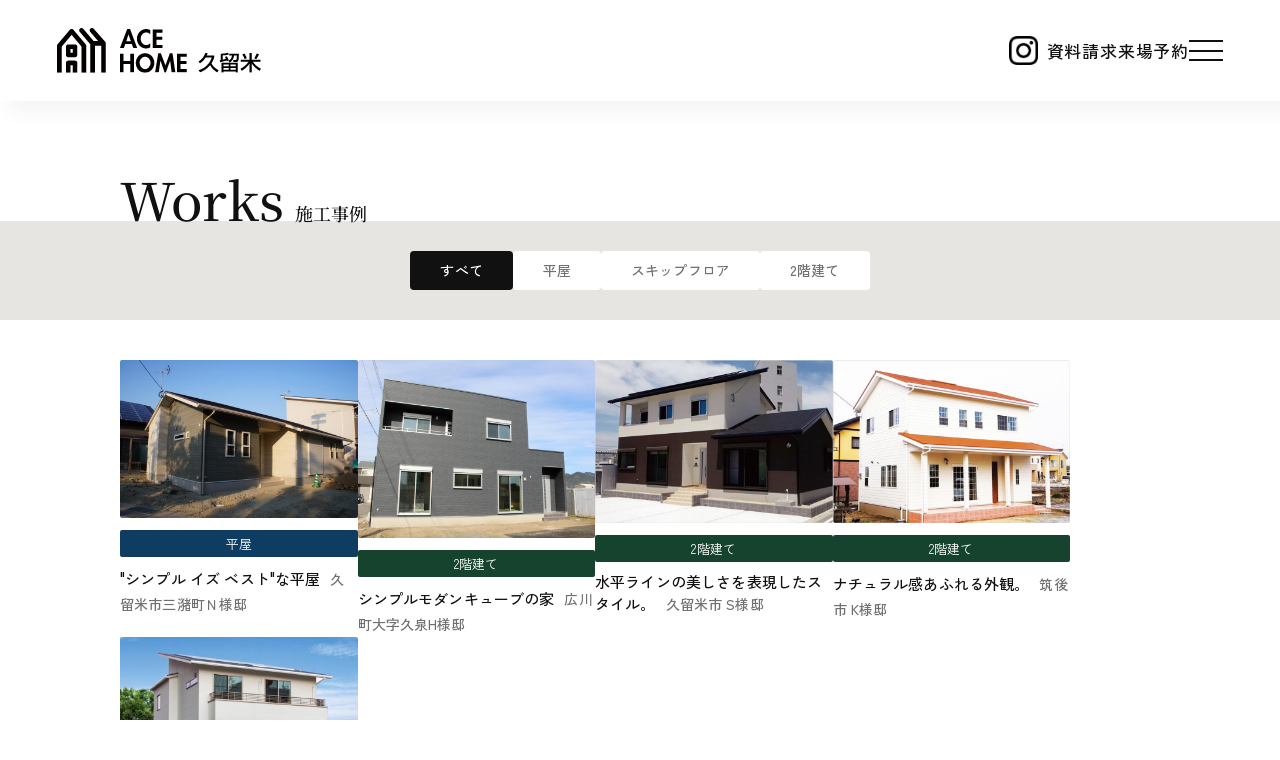

--- FILE ---
content_type: text/html
request_url: https://www.acehome-kurume.com/works/larticle/7
body_size: 3596
content:
 <!doctype html>
<html lang="ja">
<head>
<meta charset="utf-8">

<!-- Google Tag Manager -->
<script>(function(w,d,s,l,i){w[l]=w[l]||[];w[l].push({'gtm.start':
new Date().getTime(),event:'gtm.js'});var f=d.getElementsByTagName(s)[0], j=d.createElement(s),dl=l!='dataLayer'?'&l='+l:'';j.async=true;j.src=
'https://www.googletagmanager.com/gtm.js?id='+i+dl;f.parentNode.insertBefore
(j,f);
})(window,document,'script','dataLayer','GTM-5N4WHZL');</script>
<!-- End Google Tag Manager -->

<meta http-equiv="X-UA-Compatible" content="IE=edge">
<meta name="viewport" content="width=device-width, initial-scale=1">
<link rel="alternate" type="application/rss+xml" title="RSS" href="https://www.acehome-kurume.com/works/index.xml" />
<meta name="format-detection" content="telephone=no">
<title>施工事例 7ページ目 | 久留米の新築一戸建て・注文住宅ならアクトイノベーション[エースホーム 久留米店]</title> 
<meta name="description" content="アクトイノベーション施工事例7ページ目です。" />
<meta name="keywords" content="施工事例7ページ目,アクトイノベーション,エースホーム,久留米市,福岡,筑後市,八女市,大牟田市,新築一戸建て,注文住宅,分譲" />
 					
 			
 							
<link rel="apple-touch-icon" href="/img/apple-touch-icon.png">
<link rel="shortcut icon" href="/img/favicon.ico">
<link rel="stylesheet" href="/css/bootstrap.min.css">
<!-- <link rel="stylesheet" href="/css/font-awesome.min.css"> -->
<!-- <link rel="stylesheet" href="/css/animate.css"> -->
<!-- <link rel="stylesheet" href="/css/theme-base.css"> -->
<!-- <link rel="stylesheet" href="/css/theme-elements.css"> -->
<!-- <link rel="stylesheet" href="/css/responsive.css"> -->
<link rel="stylesheet" href="/css/common.css">
<!-- <link rel="stylesheet" href="/css/custom.css"> -->
<link rel="stylesheet" type="text/css" href="https://www.acehome-kurume.com/works/css/gallery-style.css" />
<link rel="stylesheet" href="/css/contents.css">
<link rel="stylesheet" href="/css/fotorama.css">

<script src="https://code.jquery.com/jquery-1.11.3.min.js"></script>
<!-- <script src="https://cdnjs.cloudflare.com/ajax/libs/fotorama/4.6.4/fotorama.js"></script> -->
<script src="/js/fotorama.js"></script>

<script src="https://www.acehome-kurume.com/works/js/jquery.bi-rssreed-2.6.min.js"></script>
<script src="/js/include-contents.js"></script>
<!--[if lt IE 9]>
<script src="https://www.acehome-kurume.com/works/js/html5shiv.min.js"></script>
<script src="https://www.acehome-kurume.com/works/js/respond.min.js"></script>
<![endif]-->

</head>

<body class="wide">

<!-- Google Tag Manager (noscript) -->
<noscript><iframe
src="https://www.googletagmanager.com/ns.html?id=GTM-5N4WHZL"
height="0" width="0"
style="display:none;visibility:hidden"></iframe></noscript>
<!-- End Google Tag Manager (noscript) -->

<div id="wrapper" class="works-wrap lower">

<style>
	#admin-mode {
		position: fixed;
		bottom: 0;
		right: 0;
		left: 0;
		z-index: 99999;
		padding: 20px 0;
	}
</style>

<!-- <script>displayHeaderContents();</script> -->
 <!-- header -->
 <div id="akt-header-wrap" class="akt-header-wrap" data-page="top"></div>
<!-- / header -->

<div class="header-space">
<section class="works__section">

<div class="heading-txt01__wrap lower-base-container">
    <div class="lower-base-container__inner">
        <a href="https://www.acehome-kurume.com/works/" class="blog-title">
            <h1 class="heading-txt01 works-heading-txt01">Works<span>施工事例</span></h1>
        </a>
    </div>
</div>

<section class="works-cat-area">
    <div class="lower-base-container-gray works-cat__wrap">
        <div class="lower-base-container-gray__inner works-cat__inner">
            
            <a class="works-cat" id="link-all" href="/works/">すべて</a>
                            <a class="works-cat" id="link-2" href="https://www.acehome-kurume.com/works/lcategory/2/1" title="平屋">平屋</a>
                            <a class="works-cat" id="link-3" href="https://www.acehome-kurume.com/works/lcategory/3/1" title="スキップフロア">スキップフロア</a>
                            <a class="works-cat" id="link-4" href="https://www.acehome-kurume.com/works/lcategory/4/1" title="2階建て">2階建て</a>
                    </div>
    </div>
</section>
<!-- 
<div class="works-tac-area">
        </div> -->
<div class=" lower-base-container">
    <ul class="works-top-ctt  lower-base-container__inner">
    
        
    
    <li class="works-contents js-matchHeight">
        <a href="https://www.acehome-kurume.com/works/article/article_10.html" class="works-contents__link"><span class="visually-hidden">詳細はこちら</span></a>
        <div class="works-contents__img-wrap">
            <img src="https://www.acehome-kurume.com/works/bi-data/img/t_20171012174136_w_810_h_538_2nu29nuzpedxhvw5.jpg" alt="image &quot;シンプル イズ ベスト&quot;な平屋&lt;span&gt;久留米市三潴町Ｎ様邸&lt;/span&gt;">
        </div>
        <span class="works-contents-cat"><a href="https://www.acehome-kurume.com/works/lcategory//1" title="" class="i-con-main-category"></a><a href="https://www.acehome-kurume.com/works/lsubcategory//1" title="" class="icon-sub-category"></a><a href="https://www.acehome-kurume.com/works/lcategory/2/1" title="平屋" class="i-con-main-category"><div class="works-cat-label works-cat-label-flat">平屋</div></a></span>
    <h2>"シンプル イズ ベスト"な平屋<span>久留米市三潴町Ｎ様邸</span></h2>
    </li>
    
        
    
    <li class="works-contents js-matchHeight">
        <a href="https://www.acehome-kurume.com/works/article/article_7.html" class="works-contents__link"><span class="visually-hidden">詳細はこちら</span></a>
        <div class="works-contents__img-wrap">
            <img src="https://www.acehome-kurume.com/works/bi-data/img/t_20170310110714_w_810_h_605_wwf6ta645nqgfgg1.jpg" alt="image シンプルモダンキューブの家&lt;span&gt;広川町大字久泉H様邸&lt;/span&gt;">
        </div>
        <span class="works-contents-cat"><a href="https://www.acehome-kurume.com/works/lcategory//1" title="" class="i-con-main-category"></a><a href="https://www.acehome-kurume.com/works/lsubcategory//1" title="" class="icon-sub-category"></a><a href="https://www.acehome-kurume.com/works/lcategory/4/1" title="2階建て" class="i-con-main-category"><div class="works-cat-label works-cat-label-2-story">2階建て</div></a></span>
    <h2>シンプルモダンキューブの家<span>広川町大字久泉H様邸</span></h2>
    </li>
    
        
    
    <li class="works-contents js-matchHeight">
        <a href="https://www.acehome-kurume.com/works/article/article_3.html" class="works-contents__link"><span class="visually-hidden">詳細はこちら</span></a>
        <div class="works-contents__img-wrap">
            <img src="https://www.acehome-kurume.com/works/bi-data/img/t_20170120180224_w_768_h_526_uz4evevnvd8r3atx.jpg" alt="image 水平ラインの美しさを表現したスタイル。&lt;span&gt;久留米市 S様邸&lt;/span&gt;">
        </div>
        <span class="works-contents-cat"><a href="https://www.acehome-kurume.com/works/lcategory//1" title="" class="i-con-main-category"></a><a href="https://www.acehome-kurume.com/works/lsubcategory//1" title="" class="icon-sub-category"></a><a href="https://www.acehome-kurume.com/works/lcategory/4/1" title="2階建て" class="i-con-main-category"><div class="works-cat-label works-cat-label-2-story">2階建て</div></a></span>
    <h2>水平ラインの美しさを表現したスタイル。<span>久留米市 S様邸</span></h2>
    </li>
    
        
    
    <li class="works-contents js-matchHeight">
        <a href="https://www.acehome-kurume.com/works/article/article_2.html" class="works-contents__link"><span class="visually-hidden">詳細はこちら</span></a>
        <div class="works-contents__img-wrap">
            <img src="https://www.acehome-kurume.com/works/bi-data/img/t_20170120180123_w_768_h_526_4mfvu74eg5qm6ehg.jpg" alt="image ナチュラル感あふれる外観。&lt;span&gt;筑後市 K様邸&lt;/span&gt;">
        </div>
        <span class="works-contents-cat"><a href="https://www.acehome-kurume.com/works/lcategory//1" title="" class="i-con-main-category"></a><a href="https://www.acehome-kurume.com/works/lsubcategory//1" title="" class="icon-sub-category"></a><a href="https://www.acehome-kurume.com/works/lcategory/4/1" title="2階建て" class="i-con-main-category"><div class="works-cat-label works-cat-label-2-story">2階建て</div></a></span>
    <h2>ナチュラル感あふれる外観。<span>筑後市 K様邸</span></h2>
    </li>
    
        
    
    <li class="works-contents js-matchHeight">
        <a href="https://www.acehome-kurume.com/works/article/article_1.html" class="works-contents__link"><span class="visually-hidden">詳細はこちら</span></a>
        <div class="works-contents__img-wrap">
            <img src="https://www.acehome-kurume.com/works/bi-data/img/t_20170120180039_w_768_h_526_9a6skstnmnt8wyvr.jpg" alt="image 【公開終了】光熱費0で暮らすほど優しい。&lt;span&gt;国分モデルハウス&lt;/span&gt;">
        </div>
        <span class="works-contents-cat"><a href="https://www.acehome-kurume.com/works/lcategory//1" title="" class="i-con-main-category"></a><a href="https://www.acehome-kurume.com/works/lsubcategory//1" title="" class="icon-sub-category"></a><a href="https://www.acehome-kurume.com/works/lcategory/4/1" title="2階建て" class="i-con-main-category"><div class="works-cat-label works-cat-label-2-story">2階建て</div></a></span>
    <h2>【公開終了】光熱費0で暮らすほど優しい。<span>国分モデルハウス</span></h2>
    </li>
    
        
    </ul>
</div>

<nav class="pagerWrap">
<ul class="pagination works-pagination">

        <li class="pager-arrow-wrap"><a href="https://www.acehome-kurume.com/works/larticle/6" class="prev-page common-arrow common-arrow-left-pager list-arrow-left-pager" data-page="6"><span class="visually-hidden">前へ</span></a></li>
        <li class="top-page__wrap"><a href="https://www.acehome-kurume.com/works/larticle/1" class="top-page" data-page="1">first</a></li>

<li class="pager-page__wrap"><a href="https://www.acehome-kurume.com/works/larticle/2">2</a></li>
<li class="pager-page__wrap"><a href="https://www.acehome-kurume.com/works/larticle/3">3</a></li>
<li class="pager-page__wrap"><a href="https://www.acehome-kurume.com/works/larticle/4">4</a></li>
<li class="pager-page__wrap"><a href="https://www.acehome-kurume.com/works/larticle/5">5</a></li>
<li class="pager-page__wrap"><a href="https://www.acehome-kurume.com/works/larticle/6">6</a></li>
<li class="active pager-page__wrap"><a href="https://www.acehome-kurume.com/works/larticle/7">7</a></li>

</ul>
</nav>

</section>

</div>

</div>

<!-- <script>displayFooterContents();</script> -->
<div id="akt-footer-wrap" class="akt-footer-wrap" data-page="top"></div>

<script src="/js/plugins-compressed.js"></script>
<script src="/js/common.js"></script>
<script src="/js/theme-functions.js"></script>
<script src="/js/custom.js"></script>
<script src="/js/matchHeight-min.js"></script>
<script>
$(document).ready(function() {
	$('.js-matchHeight').matchHeight();
});
</script>
<!-- <script src="/js/fotorama.js"></script> -->

<!-- カテゴリーのactive -->
<script>
    document.addEventListener("DOMContentLoaded", function() {
        var currentUrl = window.location.pathname; // 現在のURLパスを取得

        document.querySelectorAll('.works-cat').forEach(function(link) {
            var linkUrl = new URL(link.href).pathname; // リンクのURLパスを取得
            
            // /works/でURLが終わる場合
            if (currentUrl === '/works/') {
                if (linkUrl === '/works/') {
                    link.classList.add('active'); // /works/のリンクにactiveを追加
                }
            }
            // /works/larticle/の場合、またはその後に数字が続く場合
            else if (currentUrl.match(/^\/works\/larticle(\/\d+)?\/?$/)) {
                if (linkUrl === '/works/' || linkUrl.startsWith('/works/larticle')) {
                    link.classList.add('active'); // larticleのリンクにactiveを追加
                }
            }

            // URLに /works/lcategory/2 が含まれている場合
            if (currentUrl.includes('/works/lcategory/2')) {
                var link2 = document.getElementById('link-2');
                if (link2) {
                    link2.classList.add('active','works-cat-flat'); // idがlink-2の要素にactiveを追加
                }
            }

            // URLに /works/lcategory/3 が含まれている場合
            if (currentUrl.includes('/works/lcategory/3')) {
                var link3 = document.getElementById('link-3');
                if (link3) {
                    link3.classList.add('active','works-cat-skip-floor'); // idがlink-3の要素にactiveを追加
                }
            }

            // URLに /works/lcategory/4 が含まれている場合
            if (currentUrl.includes('/works/lcategory/4')) {
                var link4 = document.getElementById('link-4');
                if (link4) {
                    link4.classList.add('active','works-cat-2-story'); // idがlink-4の要素にactiveを追加
                }
            }
        });
    });
</script>

        

<div id="modal-overlay" class="disp-none">
    <div class="container  gallery-content">
        <div class="row">
            <div class="col-xs-12 gallery-innter">
                <div class="gallery-close-btn text-right"><a href="#"><i class="fa fa-times fa-3x"></i></a></div>
                    <div id="rg-gallery" class="rg-gallery" data-gallery-mode="carousel" data-gallery-anim="false" >
                        <div class="rg-thumbs">
                            <div class="es-carousel-wrapper">
                                <div class="es-nav">
                                    <span class="es-nav-prev">Previous</span>
                                    <span class="es-nav-next">Next</span>
                                </div>
                                <div class="es-carousel">
                                    <ul class="es-carousel-ul">
                                    
                                    </ul>
                                </div>
                        </div>
                    </div>
                </div>
            </div>
        </div>
    </div>
</div>

<script src="https://www.acehome-kurume.com/works/js/jquery.bi-gallery.1.2.js"></script>
<script src="https://www.acehome-kurume.com/works/js/show-gallery.js"></script>

</body>
</html>


--- FILE ---
content_type: text/css
request_url: https://www.acehome-kurume.com/css/common.css
body_size: 6841
content:
@charset "UTF-8";
/*! normalize.css v8.0.1 | MIT License | github.com/necolas/normalize.css */
/* Document
   ========================================================================== */
/**
 * 1. Correct the line height in all browsers.
 * 2. Prevent adjustments of font size after orientation changes in iOS.
 */
html {
  line-height: 1.15; /* 1 */
  -webkit-text-size-adjust: 100%; /* 2 */
}

/* Sections
   ========================================================================== */
/**
 * Remove the margin in all browsers.
 */
body {
  margin: 0;
}

/**
 * Render the `main` element consistently in IE.
 */
main {
  display: block;
}

/**
 * Correct the font size and margin on `h1` elements within `section` and
 * `article` contexts in Chrome, Firefox, and Safari.
 */
/* Grouping content
   ========================================================================== */
/**
 * 1. Add the correct box sizing in Firefox.
 * 2. Show the overflow in Edge and IE.
 */
hr {
  box-sizing: content-box; /* 1 */
  height: 0; /* 1 */
  overflow: visible; /* 2 */
}

/**
 * 1. Correct the inheritance and scaling of font size in all browsers.
 * 2. Correct the odd `em` font sizing in all browsers.
 */
pre {
  font-family: monospace, monospace; /* 1 */
  font-size: 1em; /* 2 */
}

/* Text-level semantics
   ========================================================================== */
/**
 * Remove the gray background on active links in IE 10.
 */
a {
  background-color: transparent;
}

/**
 * 1. Remove the bottom border in Chrome 57-
 * 2. Add the correct text decoration in Chrome, Edge, IE, Opera, and Safari.
 */
abbr[title] {
  border-bottom: none; /* 1 */
  text-decoration: underline; /* 2 */
  -webkit-text-decoration: underline dotted;
          text-decoration: underline dotted; /* 2 */
}

/**
 * Add the correct font weight in Chrome, Edge, and Safari.
 */
b,
strong {
  font-weight: bolder;
}

/**
 * 1. Correct the inheritance and scaling of font size in all browsers.
 * 2. Correct the odd `em` font sizing in all browsers.
 */
code,
kbd,
samp {
  font-family: monospace, monospace; /* 1 */
  font-size: 1em; /* 2 */
}

/**
 * Add the correct font size in all browsers.
 */
small {
  font-size: 80%;
}

/**
 * Prevent `sub` and `sup` elements from affecting the line height in
 * all browsers.
 */
sub,
sup {
  font-size: 75%;
  line-height: 0;
  position: relative;
  vertical-align: baseline;
}

sub {
  bottom: -0.25em;
}

sup {
  top: -0.5em;
}

/* Embedded content
   ========================================================================== */
/**
 * Remove the border on images inside links in IE 10.
 */
img {
  border-style: none;
}

/* Forms
   ========================================================================== */
/**
 * 1. Change the font styles in all browsers.
 * 2. Remove the margin in Firefox and Safari.
 */
button,
input,
optgroup,
select,
textarea {
  font-family: inherit; /* 1 */
  font-size: 100%; /* 1 */
  line-height: 1.15; /* 1 */
  margin: 0; /* 2 */
}

/**
 * Show the overflow in IE.
 * 1. Show the overflow in Edge.
 */
button,
input { /* 1 */
  overflow: visible;
}

/**
 * Remove the inheritance of text transform in Edge, Firefox, and IE.
 * 1. Remove the inheritance of text transform in Firefox.
 */
button,
select { /* 1 */
  text-transform: none;
}

/**
 * Correct the inability to style clickable types in iOS and Safari.
 */
button,
[type=button],
[type=reset],
[type=submit] {
  -webkit-appearance: button;
}

/**
 * Remove the inner border and padding in Firefox.
 */
button::-moz-focus-inner,
[type=button]::-moz-focus-inner,
[type=reset]::-moz-focus-inner,
[type=submit]::-moz-focus-inner {
  border-style: none;
  padding: 0;
}

/**
 * Restore the focus styles unset by the previous rule.
 */
button:-moz-focusring,
[type=button]:-moz-focusring,
[type=reset]:-moz-focusring,
[type=submit]:-moz-focusring {
  outline: 1px dotted ButtonText;
}

/**
 * Correct the padding in Firefox.
 */
fieldset {
  padding: 0.35em 0.75em 0.625em;
}

/**
 * 1. Correct the text wrapping in Edge and IE.
 * 2. Correct the color inheritance from `fieldset` elements in IE.
 * 3. Remove the padding so developers are not caught out when they zero out
 *    `fieldset` elements in all browsers.
 */
legend {
  box-sizing: border-box; /* 1 */
  color: inherit; /* 2 */
  display: table; /* 1 */
  max-width: 100%; /* 1 */
  padding: 0; /* 3 */
  white-space: normal; /* 1 */
}

/**
 * Add the correct vertical alignment in Chrome, Firefox, and Opera.
 */
progress {
  vertical-align: baseline;
}

/**
 * Remove the default vertical scrollbar in IE 10+.
 */
textarea {
  overflow: auto;
}

/**
 * 1. Add the correct box sizing in IE 10.
 * 2. Remove the padding in IE 10.
 */
[type=checkbox],
[type=radio] {
  box-sizing: border-box; /* 1 */
  padding: 0; /* 2 */
}

/**
 * Correct the cursor style of increment and decrement buttons in Chrome.
 */
[type=number]::-webkit-inner-spin-button,
[type=number]::-webkit-outer-spin-button {
  height: auto;
}

/**
 * 1. Correct the odd appearance in Chrome and Safari.
 * 2. Correct the outline style in Safari.
 */
[type=search] {
  -webkit-appearance: textfield; /* 1 */
  outline-offset: -2px; /* 2 */
}

/**
 * Remove the inner padding in Chrome and Safari on macOS.
 */
[type=search]::-webkit-search-decoration {
  -webkit-appearance: none;
}

/**
 * 1. Correct the inability to style clickable types in iOS and Safari.
 * 2. Change font properties to `inherit` in Safari.
 */
::-webkit-file-upload-button {
  -webkit-appearance: button; /* 1 */
  font: inherit; /* 2 */
}

/* Interactive
   ========================================================================== */
/*
 * Add the correct display in Edge, IE 10+, and Firefox.
 */
details {
  display: block;
}

/*
 * Add the correct display in all browsers.
 */
summary {
  display: list-item;
}

/* Misc
   ========================================================================== */
/**
 * Add the correct display in IE 10+.
 */
template {
  display: none;
}

/**
 * Add the correct display in IE 10.
 */
[hidden] {
  display: none;
}

:root {
  --c-white01: #ffffff;
  --c-grey01: #e6e5e1;
  --c-grey02: #707070;
  --c-black01: #000000;
  --c-black02: #111111;
  --c-red01: #ae002d;
  --c-orange01: #c27c18;
  --c-yellow01: #e2d088;
  --c-green01: #204b38;
  --c-green02: #15432e;
  --c-purple01: #47354c;
  --c-blue01: #0f3d62;
  --site-base-container: 1085px;
  --header-height: 90px;
  --tran-opacity-a: opacity .15s ease-out 0s;
}
@media screen and (max-width: 767px) {
  :root {
    --header-height: 58px;
  }
}

@font-face {
  font-family: "Noto Serif JP";
  font-style: normal;
  font-weight: 400;
  font-display: swap;
  src: url("/font/NotoSerifJP-Regular.ttf") format("truetype");
}
@font-face {
  font-family: "Noto Serif JP";
  font-style: normal;
  font-weight: 500;
  font-display: swap;
  src: url("/font/NotoSerifJP-Medium.ttf") format("truetype");
}
@font-face {
  font-family: "Noto Serif JP";
  font-style: normal;
  font-weight: 600;
  font-display: swap;
  src: url("/font/NotoSerifJP-SemiBold.ttf") format("truetype");
}
@font-face {
  font-family: "Noto Serif JP";
  font-style: normal;
  font-weight: 700;
  font-display: swap;
  src: url("/font/NotoSerifJP-Bold.ttf") format("truetype");
}
@font-face {
  font-family: "Noto Serif JP";
  font-style: normal;
  font-weight: 900;
  font-display: swap;
  src: url("/font/NotoSerifJP-Black.ttf") format("truetype");
}
@font-face {
  font-family: "Zen Kaku Gothic New";
  font-style: normal;
  font-weight: 300;
  font-display: swap;
  src: url("/font/ZenKakuGothicNew-Light.ttf") format("truetype");
}
@font-face {
  font-family: "Zen Kaku Gothic New";
  font-style: normal;
  font-weight: 400;
  font-display: swap;
  src: url("/font/ZenKakuGothicNew-Regular.ttf") format("truetype");
}
@font-face {
  font-family: "Zen Kaku Gothic New";
  font-style: normal;
  font-weight: 500;
  font-display: swap;
  src: url("/font/ZenKakuGothicNew-Medium.ttf") format("truetype");
}
@font-face {
  font-family: "Zen Kaku Gothic New";
  font-style: normal;
  font-weight: 700;
  font-display: swap;
  src: url("/font/ZenKakuGothicNew-Bold.ttf") format("truetype");
}
:root {
  scroll-behavior: auto;
}

html {
  font-size: 16px;
}

body {
  font-size: 16px;
}

body:not(.no-scroll) {
  overflow-x: hidden;
}

html:not(:has(body.no-scroll)) {
  overflow-x: hidden;
}

h1 {
  margin: 0;
  font-family: "Zen Kaku Gothic New", "メイリオ", "Meiryo", "游ゴシック", "YuGothic", "Hiragino Kaku Gothic ProN", "ヒラギノ角ゴ ProN W3", "ＭＳ ゴシック", sans-serif !important;
}

h2 {
  margin: 0;
  font-family: "Zen Kaku Gothic New", "メイリオ", "Meiryo", "游ゴシック", "YuGothic", "Hiragino Kaku Gothic ProN", "ヒラギノ角ゴ ProN W3", "ＭＳ ゴシック", sans-serif !important;
}

h3 {
  margin: 0;
  font-family: "Zen Kaku Gothic New", "メイリオ", "Meiryo", "游ゴシック", "YuGothic", "Hiragino Kaku Gothic ProN", "ヒラギノ角ゴ ProN W3", "ＭＳ ゴシック", sans-serif !important;
}

h4 {
  margin: 0;
  font-family: "Zen Kaku Gothic New", "メイリオ", "Meiryo", "游ゴシック", "YuGothic", "Hiragino Kaku Gothic ProN", "ヒラギノ角ゴ ProN W3", "ＭＳ ゴシック", sans-serif !important;
}

h5 {
  margin: 0;
  font-family: "Zen Kaku Gothic New", "メイリオ", "Meiryo", "游ゴシック", "YuGothic", "Hiragino Kaku Gothic ProN", "ヒラギノ角ゴ ProN W3", "ＭＳ ゴシック", sans-serif !important;
}

h6 {
  margin: 0;
  font-family: "Zen Kaku Gothic New", "メイリオ", "Meiryo", "游ゴシック", "YuGothic", "Hiragino Kaku Gothic ProN", "ヒラギノ角ゴ ProN W3", "ＭＳ ゴシック", sans-serif !important;
}

* {
  letter-spacing: 0.01em;
  line-height: 1.8;
  box-sizing: border-box;
}

.wrapper {
  width: 100%;
  overflow: hidden;
}

a {
  font-family: "Zen Kaku Gothic New", "メイリオ", "Meiryo", "游ゴシック", "YuGothic", "Hiragino Kaku Gothic ProN", "ヒラギノ角ゴ ProN W3", "ＭＳ ゴシック", sans-serif !important;
  color: var(--c-black02);
  text-decoration: none;
  list-style: none;
  margin: 0;
  transition: var(--tran-opacity-a);
}
a:hover, a:active, a:focus {
  opacity: 0.85;
  text-decoration: none;
  outline: none;
  color: inherit;
}

p, li {
  margin: 0;
  color: var(--c-black02);
  font-family: "Zen Kaku Gothic New", "メイリオ", "Meiryo", "游ゴシック", "YuGothic", "Hiragino Kaku Gothic ProN", "ヒラギノ角ゴ ProN W3", "ＭＳ ゴシック", sans-serif !important;
}

span {
  font-family: inherit;
}

ul, ol, dl {
  list-style: none;
  margin: 0;
  padding-left: 0;
  font-family: "Zen Kaku Gothic New", "メイリオ", "Meiryo", "游ゴシック", "YuGothic", "Hiragino Kaku Gothic ProN", "ヒラギノ角ゴ ProN W3", "ＭＳ ゴシック", sans-serif !important;
}

main {
  display: block;
}

button {
  border: none;
  background: none;
  padding: 0;
}
button:focus {
  outline: none;
}

section {
  padding: 0;
  position: static;
  width: auto;
}

.tel-link {
  pointer-events: none;
}
@media screen and (max-width: 991px) {
  .tel-link {
    pointer-events: auto;
  }
}

.page-anchor {
  display: block;
  width: 0;
  height: 0;
  color: transparent;
  background: none;
  margin-top: calc(var(--header-height) * -1);
  padding-top: var(--header-height);
  opacity: 0;
  position: absolute;
  z-index: -1;
  visibility: hidden;
}

.body-fixed {
  width: 100%;
  height: 100%;
  position: fixed;
  top: 0;
  left: 0;
}

.annotation01 {
  display: block;
  width: auto;
  font-family: "Zen Kaku Gothic New", "メイリオ", "Meiryo", "游ゴシック", "YuGothic", "Hiragino Kaku Gothic ProN", "ヒラギノ角ゴ ProN W3", "ＭＳ ゴシック", sans-serif !important;
  font-weight: normal;
  font-size: 14px;
  padding-left: 1em;
  position: relative;
}
@media screen and (max-width: 767px) {
  .annotation01 {
    font-size: 12px;
  }
}
.annotation01::before {
  content: "※";
  font-style: inherit;
  font-weight: inherit;
  font-size: inherit;
  position: absolute;
  top: 0;
  left: 0;
}

.annotation-list {
  counter-reset: count 0;
}
.annotation-list > li {
  display: block;
  width: auto;
  font-family: "Zen Kaku Gothic New", "メイリオ", "Meiryo", "游ゴシック", "YuGothic", "Hiragino Kaku Gothic ProN", "ヒラギノ角ゴ ProN W3", "ＭＳ ゴシック", sans-serif !important;
  font-weight: normal;
  font-size: 12px;
  position: relative;
  padding-bottom: 0.3em;
  padding-left: 2em;
  position: relative;
}
.annotation-list > li::before {
  content: "※" counter(count);
  counter-increment: count 1;
  font-style: inherit;
  font-weight: inherit;
  font-size: inherit;
  position: absolute;
  top: 0;
  left: 0;
  display: block;
}
.annotation-list > li.number-reset::before {
  counter-reset: count;
}

.common-arrow {
  position: relative;
  padding: 0;
  display: block;
}
.common-arrow::before {
  position: absolute;
  content: "";
  width: 10px;
  height: 1px;
  background-color: var(--c-black02);
  transform: rotate(40deg) translateX(-50%) translateY(50%);
  bottom: 49%;
  left: 50%;
  z-index: 1;
}
.common-arrow::after {
  position: absolute;
  content: "";
  width: 10px;
  height: 1px;
  background-color: var(--c-black02);
  transform: rotate(-40deg) translateX(-50%) translateY(-50%);
  top: 49%;
  left: 50%;
  z-index: 1;
}

.header-space {
  padding-top: var(--header-height);
}
@media screen and (max-width: 767px) {
  .header-space {
    padding-top: var(--header-height);
  }
}

.header {
  background-color: var(--c-white01);
  box-shadow: 10px 10px 20px rgba(0, 0, 0, 0.05);
  width: 100%;
  position: fixed;
  z-index: 1000;
  top: 0;
  left: 0;
}

.header__inner {
  display: flex;
  justify-content: space-between;
  align-items: center;
  max-width: 1440px;
  width: 100%;
  margin: 0 auto;
  padding: 28px 57px;
}
@media screen and (max-width: 767px) {
  .header__inner {
    padding: 17px 17px 20px;
  }
}

.akt-logo {
  display: block;
  max-width: 204px;
  width: 100%;
}
@media screen and (max-width: 767px) {
  .akt-logo {
    width: 124px;
  }
}
.akt-logo > a {
  display: block;
  width: 100%;
  height: 100%;
}
.akt-logo > a > img {
  width: 100%;
  height: auto;
  display: block;
}

.header-contents {
  display: flex;
  justify-content: center;
  gap: 42px;
  align-items: center;
}
@media screen and (max-width: 767px) {
  .header-contents {
    gap: 17px;
  }
}

.header-list {
  display: flex;
  justify-content: center;
  gap: 16px;
  align-items: center;
  list-style: none;
}

.header-list__item-img {
  max-width: 47px;
  width: 100%;
  padding: 0 9px;
}
.header-list__item-img > a {
  width: 100%;
}
.header-list__item-img > a > img {
  width: 100%;
  height: auto;
  display: block;
}

.header-list__item-text > a {
  font-family: "Zen Kaku Gothic New", "メイリオ", "Meiryo", "游ゴシック", "YuGothic", "Hiragino Kaku Gothic ProN", "ヒラギノ角ゴ ProN W3", "ＭＳ ゴシック", sans-serif !important;
  font-size: 17px;
  font-weight: 500;
  letter-spacing: 0.05rem;
}

.header-contact__wrap {
  border-radius: 3px;
  border-style: solid;
  border-width: 1px;
  border-color: var(--c-black02);
}
.header-contact__wrap > a {
  font-size: 13px;
  font-weight: 500;
  padding: 5px 18px;
  font-family: "Noto Serif JP", "YuMincho", "游明朝", "ＭＳ Ｐ明朝", "MS PMincho", "ヒラギノ明朝 Pro W3", "Hiragino Mincho Pro", serif !important;
  letter-spacing: 0.03rem;
  line-height: 0.8;
  display: block;
}

.header-humberger {
  height: 21px;
  position: relative;
  width: 34px;
}
@media screen and (max-width: 767px) {
  .header-humberger {
    height: 13px;
    width: 25px;
  }
}
.header-humberger > span {
  content: "";
  width: 100%;
  height: 2px;
  background-color: var(--c-black02);
  position: absolute;
  left: 0;
  transition: all 0.5s;
}
@media screen and (max-width: 767px) {
  .header-humberger > span {
    height: 1px;
  }
}
.header-humberger > span:first-of-type {
  top: 0;
}
.header-humberger > span:nth-last-of-type(2) {
  transition: all 0.01s;
  top: 50%;
  transform: translateY(-50%);
}
.header-humberger > span:last-of-type {
  bottom: 0;
}

.header__contact-modal-wrap {
  width: 100%;
  height: 100%;
}

.header__contact-modal-bg {
  width: 100%;
  height: 100%;
  background-color: rgba(17, 17, 17, 0.7);
  position: absolute;
  top: 0;
  left: 0;
  display: block;
}

.header__contact-modal-content-wrap {
  z-index: 3000;
  width: 470px;
  position: absolute;
  top: 50%;
  right: 25px;
  transform: translateY(-50%);
}
@media screen and (max-width: 767px) {
  .header__contact-modal-content-wrap {
    width: 90%;
    left: 50%;
    transform: translate(-50%, -50%);
  }
}

.header__contact-modal-content-inner {
  position: relative;
  background-color: var(--c-grey01);
  border-radius: 4px;
  padding: 65px 35px 40px;
}
@media screen and (max-width: 767px) {
  .header__contact-modal-content-inner {
    padding: 50px 20px 30px;
  }
}

.header__contact-modal-close-btn-wrap {
  width: 30px;
  position: absolute;
  top: 20px;
  right: 35px;
}
@media screen and (max-width: 767px) {
  .header__contact-modal-close-btn-wrap {
    width: 20px;
    top: 18px;
    right: 20px;
  }
}

.header__contact-modal-close-btn {
  width: 30px;
  height: 30px;
  position: relative;
  display: block;
}
@media screen and (max-width: 767px) {
  .header__contact-modal-close-btn {
    width: 20px;
    height: 20px;
  }
}
.header__contact-modal-close-btn > span {
  position: absolute;
  width: 100%;
  height: 1px;
  border-radius: 2px;
  background-color: var(--c-black02);
  top: 50%;
  left: 50%;
}
.header__contact-modal-close-btn > span:first-of-type {
  transform: translate(-50%, -50%) rotate(45deg);
}
.header__contact-modal-close-btn > span:last-of-type {
  transform: translate(-50%, -50%) rotate(135deg);
}
.header__contact-modal-close-btn:hover, .header__contact-modal-close-btn:active, .header__contact-modal-close-btn:focus {
  opacity: 0.85;
  transition: var(--tran-opacity-a);
  cursor: pointer;
}

.header__contact-modal-content {
  display: flex;
  flex-wrap: wrap;
  gap: 15px;
}

.header__contact-modal-content-link-item {
  width: calc(50% - 7.5px);
}
@media screen and (max-width: 374px) {
  .header__contact-modal-content-link-item {
    width: 100%;
  }
}

.header__contact-modal-content-link-item.common-arrow::before {
  width: 9px;
  left: auto;
  right: 5px;
  background-color: var(--c-white01);
}
.header__contact-modal-content-link-item.common-arrow::after {
  width: 9px;
  left: auto;
  right: 5px;
  background-color: var(--c-white01);
}

.header__contact-modal-content-link {
  text-align: center;
  font-size: 15px;
  display: block;
  width: 100%;
  background-color: var(--c-black02);
  border-radius: 4px;
  padding: 10px 0;
  color: var(--c-white01);
}
@media screen and (max-width: 767px) {
  .header__contact-modal-content-link {
    font-size: 14px;
    padding: 10px 2px 10px 0;
  }
}
.header__contact-modal-content-link:hover, .header__contact-modal-content-link:active, .header__contact-modal-content-link:focus {
  color: var(--c-white01);
}

body.no-scroll {
  overflow: hidden !important; /* スクロールを無効にする */
}

.g-nav {
  display: none;
  position: fixed;
  top: 0;
  width: 100%;
  height: 100%;
  overflow-y: auto;
  z-index: 2000;
  background-color: rgba(255, 255, 255, 0.7);
}

.g-nav-area {
  padding-bottom: 100px;
  position: relative;
}

.g-nav-wrap {
  width: 100%;
  height: auto;
  display: flex;
  justify-content: flex-end;
}
@media screen and (max-width: 767px) {
  .g-nav-wrap {
    display: block;
  }
}

.g-nav-bg {
  width: calc(100% - 520px);
  height: auto;
}
@media screen and (max-width: 767px) {
  .g-nav-bg {
    width: 100%;
    height: 100%;
    position: absolute;
    top: 0;
    left: 0;
    display: block;
  }
}

.g-nav__inner {
  background-color: #313030;
  width: 100%;
  max-width: 520px;
  padding: 60px 75px 90px;
  position: relative;
  border-radius: 0 0 0 6px;
}
@media screen and (max-width: 767px) {
  .g-nav__inner {
    padding: 60px 20px 90px;
  }
}

.g-nav-head {
  display: flex;
  justify-content: space-between;
  align-items: center;
  padding: 0 2px;
}

.g-nav-logo__img-wrap {
  max-width: 204px;
  width: 100%;
}

.g-nav-logo__img {
  display: block;
  width: 100%;
  height: auto;
  filter: invert(100%) brightness(200%);
}

.g-nav-close-btn01 {
  position: relative;
  width: 34px;
  height: 34px;
}
@media screen and (max-width: 767px) {
  .g-nav-close-btn01 {
    width: 28px;
    height: 28px;
  }
}
.g-nav-close-btn01 > span {
  position: absolute;
  width: 100%;
  height: 1px;
  border-radius: 2px;
  background-color: var(--c-white01);
  top: 50%;
  left: 50%;
}
.g-nav-close-btn01 > span:first-of-type {
  transform: translate(-50%, -50%) rotate(45deg);
}
.g-nav-close-btn01 > span:last-of-type {
  transform: translate(-50%, -50%) rotate(135deg);
}
.g-nav-close-btn01:hover, .g-nav-close-btn01:active, .g-nav-close-btn01:focus {
  opacity: 0.85;
  transition: var(--tran-opacity-a);
  cursor: pointer;
}

.g-nav-contents {
  padding-top: 45px;
}

.g-nav-contents__link-wrap {
  display: flex;
  flex-wrap: wrap;
  gap: 15px;
}
.g-nav-contents__link-wrap:last-of-type {
  gap: 34px;
  padding: 32px 2px 0;
}

.g-nav-contents__link-item01 {
  width: calc(50% - 7.5px);
}
@media screen and (max-width: 374px) {
  .g-nav-contents__link-item01 {
    width: 100%;
  }
}

.g-nav-contents__link-item01.common-arrow::before, .g-nav-contents__link-item01.common-arrow::after {
  width: 7px;
  left: auto;
  right: 5px;
}
@media screen and (max-width: 767px) {
  .g-nav-contents__link-item01.common-arrow::before, .g-nav-contents__link-item01.common-arrow::after {
    width: 6px;
    right: 7px;
  }
}

.g-nav-contents__link {
  text-align: center;
  font-size: 15px;
  font-weight: 500;
  letter-spacing: -0.001rem;
  display: block;
  width: 100%;
  background-color: var(--c-grey01);
  border-radius: 4px;
  padding: 10px 0;
}
@media screen and (max-width: 767px) {
  .g-nav-contents__link {
    font-size: 13px;
    padding: 10px 4px 10px 0;
  }
}

.modal {
  display: none;
  background-color: unset;
}

.g-nav-contents__order-modal-wrap {
  width: 100%;
  height: 100%;
}

.g-nav-contents__order-modal-bg {
  width: 100%;
  height: 100%;
  background-color: rgba(17, 17, 17, 0.7);
  position: absolute;
  top: 0;
  left: 0;
  display: block;
}

.g-nav-contents__order-modal-content-wrap {
  z-index: 3000;
  width: 470px;
  position: absolute;
  top: 50%;
  right: 25px;
  transform: translateY(-50%);
}
@media screen and (max-width: 767px) {
  .g-nav-contents__order-modal-content-wrap {
    width: 90%;
    left: 50%;
    transform: translate(-50%, -50%);
  }
}

.g-nav-contents__order-modal-content-inner {
  position: relative;
  background-color: var(--c-grey01);
  border-radius: 4px;
  padding: 65px 35px 40px;
}
@media screen and (max-width: 767px) {
  .g-nav-contents__order-modal-content-inner {
    padding: 50px 20px 30px;
  }
}

.g-nav-contents__order-modal-close-btn-wrap {
  width: 30px;
  position: absolute;
  top: 20px;
  right: 35px;
}
@media screen and (max-width: 767px) {
  .g-nav-contents__order-modal-close-btn-wrap {
    width: 20px;
    top: 18px;
    right: 20px;
  }
}

.g-nav-contents__order-modal-close-btn {
  width: 30px;
  height: 30px;
  position: relative;
  display: block;
}
@media screen and (max-width: 767px) {
  .g-nav-contents__order-modal-close-btn {
    width: 20px;
    height: 20px;
  }
}
.g-nav-contents__order-modal-close-btn > span {
  position: absolute;
  width: 100%;
  height: 2px;
  border-radius: 2px;
  background-color: var(--c-black02);
  top: 50%;
  left: 50%;
}
.g-nav-contents__order-modal-close-btn > span:first-of-type {
  transform: translate(-50%, -50%) rotate(45deg);
}
.g-nav-contents__order-modal-close-btn > span:last-of-type {
  transform: translate(-50%, -50%) rotate(135deg);
}
.g-nav-contents__order-modal-close-btn:hover, .g-nav-contents__order-modal-close-btn:active, .g-nav-contents__order-modal-close-btn:focus {
  opacity: 0.85;
  transition: var(--tran-opacity-a);
  cursor: pointer;
}

.g-nav-contents__order-modal-content {
  display: flex;
  flex-wrap: wrap;
  gap: 15px;
}

.g-nav-contents__order-modal-content-link-item {
  width: calc(50% - 7.5px);
}
@media screen and (max-width: 374px) {
  .g-nav-contents__order-modal-content-link-item {
    width: 100%;
  }
}

.g-nav-contents__order-modal-content-link-item.common-arrow::before {
  width: 9px;
  left: auto;
  right: 5px;
  background-color: var(--c-white01);
}
.g-nav-contents__order-modal-content-link-item.common-arrow::after {
  width: 9px;
  left: auto;
  right: 5px;
  background-color: var(--c-white01);
}

.g-nav-contents__order-modal-content-link {
  text-align: center;
  font-size: 15px;
  display: block;
  width: 100%;
  background-color: var(--c-black02);
  border-radius: 4px;
  padding: 10px 0;
  color: var(--c-white01);
}
@media screen and (max-width: 767px) {
  .g-nav-contents__order-modal-content-link {
    font-size: 14px;
    padding: 10px 12px 10px 0;
  }
}
.g-nav-contents__order-modal-content-link:hover, .g-nav-contents__order-modal-content-link:active, .g-nav-contents__order-modal-content-link:focus {
  color: var(--c-white01);
}

.g-nav-contents__link-item02 {
  width: 100%;
}

.g-nav-contents__title {
  font-family: "Noto Serif JP", "YuMincho", "游明朝", "ＭＳ Ｐ明朝", "MS PMincho", "ヒラギノ明朝 Pro W3", "Hiragino Mincho Pro", serif !important;
  font-weight: bold;
  color: var(--c-white01);
  font-size: 21px;
  position: relative;
  padding-bottom: 3px;
}
.g-nav-contents__title::before {
  content: "";
  width: 100%;
  height: 1px;
  background-color: var(--c-white01);
  position: absolute;
  bottom: 0;
  left: 50%;
  transform: translateX(-50%);
}

.g-nav-contents__item-wrap {
  display: flex;
  flex-wrap: wrap;
  gap: 16px 35px;
  justify-content: flex-start;
  padding: 8px 3px 0;
}
@media screen and (max-width: 767px) {
  .g-nav-contents__item-wrap {
    gap: 12px 15px;
  }
}

.g-nav-contents__item {
  width: calc(50% - 17.5px);
  display: flex;
  justify-content: space-between;
  position: relative;
}
@media screen and (max-width: 767px) {
  .g-nav-contents__item {
    width: calc(50% - 7.5px);
  }
}
@media screen and (max-width: 374px) {
  .g-nav-contents__item {
    width: 100%;
  }
}
.g-nav-contents__item .common-arrow {
  width: 12px;
}
.g-nav-contents__item .common-arrow::before, .g-nav-contents__item .common-arrow::after {
  background-color: var(--c-white01);
}

.g-nav-contents__item-link {
  text-align: left;
  font-size: 15px;
  font-weight: 500;
  letter-spacing: -0.001rem;
  color: var(--c-white01);
}
@media screen and (max-width: 767px) {
  .g-nav-contents__item-link {
    font-size: 14px;
  }
}
.g-nav-contents__item-link::before {
  content: "";
  width: 100%;
  height: 100%;
  position: absolute;
  top: 0;
  left: 0;
}
.g-nav-contents__item-link:hover, .g-nav-contents__item-link:active, .g-nav-contents__item-link:focus {
  color: var(--c-white01);
}

.g-nav-close-btn02__wrap {
  position: absolute;
  bottom: 0px;
  left: 50%;
  transform: translate(-50%, 50%);
}

.g-nav-close-btn02 {
  position: relative;
  background-color: var(--c-grey01);
  font-weight: 500;
  padding: 12px 74px 12px 63px;
  border-radius: 4px;
  font-family: "Zen Kaku Gothic New", "メイリオ", "Meiryo", "游ゴシック", "YuGothic", "Hiragino Kaku Gothic ProN", "ヒラギノ角ゴ ProN W3", "ＭＳ ゴシック", sans-serif !important;
  font-weight: 500;
  font-size: 15px;
  line-height: 1.7;
  color: var(--c-black02);
}
@media screen and (max-width: 767px) {
  .g-nav-close-btn02 {
    font-size: 14px;
  }
}
.g-nav-close-btn02 > span {
  position: absolute;
  width: 14px;
  height: 1px;
  border-radius: 2px;
  background-color: var(--c-black02);
  top: 50%;
  right: 45px;
}
.g-nav-close-btn02 > span:first-of-type {
  transform: translateY(-50%) rotate(45deg);
}
.g-nav-close-btn02 > span:last-of-type {
  transform: translateY(-50%) rotate(135deg);
}
.g-nav-close-btn02:hover, .g-nav-close-btn02:active, .g-nav-close-btn02:focus {
  cursor: pointer;
  filter: brightness(1.06);
  transition: all 0.15s ease-out 0s;
}

.footer__banner-area {
  padding: 0px 35px 0;
  display: flex;
  justify-content: center;
  align-items: center;
  gap: 30px;
}
@media screen and (max-width: 767px) {
  .footer__banner-area {
    flex-direction: column;
    gap: 15px;
    padding: 0 15px;
  }
}

.footer__banner-item {
  max-width: 417px;
  width: 100%;
  overflow: hidden;
  border-radius: 2px;
}
.footer__banner-item img {
  width: 100%;
  height: auto;
}

.footer__banner-item-link {
  display: block;
  transition: var(--tran-opacity-a);
}
.footer__banner-item-link:hover, .footer__banner-item-link:focus {
  opacity: 0.85;
}

.footer__area {
  width: 100%;
  margin-top: 80px;
}
@media screen and (max-width: 767px) {
  .footer__area {
    margin-top: 40px;
  }
}

.footer__wrap {
  width: 100%;
  padding: 66px 30px 67px;
  background-color: #313030;
}
@media screen and (max-width: 991px) {
  .footer__wrap {
    padding: 55px 20px 67px;
  }
}
@media screen and (max-width: 767px) {
  .footer__wrap {
    padding-top: 40px;
    padding-bottom: 50px;
  }
}

.footer__inner {
  max-width: 1125px;
  width: 100%;
  margin: 0 auto;
  display: grid;
  gap: 0 17px;
  grid-template-columns: 29.3333333333% calc(32.8888888889% + 22px) 32.8888888889%;
  grid-template-rows: repeat(9, 1fr);
}
@media screen and (max-width: 1199px) {
  .footer__inner {
    grid-template-columns: calc(24% - 11.3333333333px) calc(38% - 11.3333333333px) calc(38% - 11.3333333333px);
  }
}
@media screen and (max-width: 991px) {
  .footer__inner {
    grid-template-columns: 1fr;
    grid-template-rows: repeat(7, auto);
    max-width: 700px;
    width: 100%;
  }
}
@media screen and (max-width: 767px) {
  .footer__inner {
    max-width: 500px;
    width: 100%;
  }
}

.footer-logo01__wrap {
  grid-column: 1/2;
  grid-row: 1/3;
}
.footer-logo01__wrap > a {
  display: block;
  max-width: 240px;
  width: 100%;
  padding-top: 10px;
}
@media screen and (max-width: 991px) {
  .footer-logo01__wrap > a {
    max-width: 220px;
    width: 100%;
  }
}
.footer-logo01__wrap > a > img {
  width: 100%;
  height: auto;
}
@media screen and (max-width: 991px) {
  .footer-logo01__wrap {
    grid-column: 1/2;
    grid-row: 1/2;
  }
}

.footer-info__wrap {
  grid-column: 1/2;
  grid-row: 3/10;
}
@media screen and (max-width: 991px) {
  .footer-info__wrap {
    grid-column: 1/2;
    grid-row: 7/8;
    padding-top: 40px;
  }
}
@media screen and (max-width: 767px) {
  .footer-info__wrap {
    padding-top: 30px;
  }
}

@media screen and (max-width: 991px) {
  .footer-info__inner {
    display: flex;
    justify-content: center;
    align-items: flex-end;
    gap: 30px;
  }
}
@media screen and (max-width: 767px) {
  .footer-info__inner {
    display: block;
  }
}

@media screen and (max-width: 991px) {
  .footer-info__contents {
    width: calc(50% - 15px);
  }
}
@media screen and (max-width: 767px) {
  .footer-info__contents {
    max-width: 270px;
    width: 100%;
    margin: 0 auto;
  }
}

.footer-nav-info-blog__wrap {
  grid-column: 2/3;
  grid-row: 1/3;
  padding-left: 22px;
}
@media screen and (max-width: 1199px) {
  .footer-nav-info-blog__wrap {
    padding-left: 0px;
  }
}
@media screen and (max-width: 991px) {
  .footer-nav-info-blog__wrap {
    grid-column: 1/2;
    grid-row: 2/3;
    padding-top: 40px;
  }
}
@media screen and (max-width: 767px) {
  .footer-nav-info-blog__wrap {
    padding-top: 30px;
  }
}

.footer-nav-readybuilt-estate__wrap {
  grid-column: 2/3;
  grid-row: 4/6;
  padding-left: 22px;
}
@media screen and (max-width: 1199px) {
  .footer-nav-readybuilt-estate__wrap {
    padding-left: 0px;
  }
}
@media screen and (max-width: 991px) {
  .footer-nav-readybuilt-estate__wrap {
    grid-column: 1/2;
    grid-row: 3/4;
    padding-top: 20px;
  }
}

.footer-nav-contact__wrap {
  grid-column: 2/3;
  grid-row: 7/10;
  padding-left: 22px;
}
@media screen and (max-width: 1199px) {
  .footer-nav-contact__wrap {
    padding-left: 0px;
  }
}
@media screen and (max-width: 991px) {
  .footer-nav-contact__wrap {
    grid-column: 1/2;
    grid-row: 6/7;
    padding-top: 20px;
  }
}

.footer-nav-ourhouse__wrap {
  grid-column: 3/4;
  grid-row: 1/6;
}
@media screen and (max-width: 991px) {
  .footer-nav-ourhouse__wrap {
    grid-column: 1/2;
    grid-row: 4/5;
    padding-top: 20px;
  }
}

.footer-nav-about__wrap {
  grid-column: 3/4;
  grid-row: 7/10;
}
@media screen and (max-width: 991px) {
  .footer-nav-about__wrap {
    grid-column: 1/2;
    grid-row: 5/6;
    padding-top: 20px;
  }
}

.footer-logo01__link {
  display: block;
  width: 100%;
}
.footer-logo01__link > img {
  width: 100%;
  height: auto;
}

.footer-info-name {
  font-size: 19px;
  line-height: 1.3;
  font-weight: 500;
  color: var(--c-white01);
  padding-top: 20px;
}
@media screen and (max-width: 1199px) {
  .footer-info-name {
    padding-top: 0;
    font-size: 15px;
  }
}
@media screen and (max-width: 991px) {
  .footer-info-name {
    font-size: 20px;
  }
}
@media screen and (max-width: 767px) {
  .footer-info-name {
    font-size: 16px;
  }
}

.footer-info-address {
  padding-top: 27px;
}
@media screen and (max-width: 1199px) {
  .footer-info-address {
    padding-top: 17px;
  }
}

.footer-info__font--small {
  font-size: 17px;
  line-height: 1;
  font-weight: 500;
  color: var(--c-white01);
}
@media screen and (max-width: 1199px) {
  .footer-info__font--small {
    font-size: 14px;
  }
}
@media screen and (max-width: 991px) {
  .footer-info__font--small {
    font-size: 16px;
  }
}
@media screen and (max-width: 767px) {
  .footer-info__font--small {
    font-size: 14px;
  }
}

.footer-info__flex-wrap {
  display: flex;
  flex-wrap: nowrap;
  justify-content: flex-start;
  gap: 33px;
  padding-top: 12px;
}
@media screen and (max-width: 1199px) {
  .footer-info__flex-wrap {
    display: block;
  }
}
@media screen and (max-width: 991px) {
  .footer-info__flex-wrap {
    display: flex;
    flex-wrap: wrap;
    gap: 20px;
    justify-content: flex-start;
  }
}

@media screen and (max-width: 1199px) {
  .footer-info-fax {
    padding-top: 4px;
  }
}
@media screen and (max-width: 991px) {
  .footer-info-fax {
    padding-top: 0;
  }
}

.footer-info-mail {
  padding-top: 10px;
  pointer-events: none;
  text-decoration: none;
  -webkit-user-select: none;
     -moz-user-select: none;
          user-select: none;
}

.footer-logo02__wrap {
  width: 100%;
  padding-top: 55px;
}
@media screen and (max-width: 991px) {
  .footer-logo02__wrap {
    width: calc(50% - 15px);
  }
}
@media screen and (max-width: 767px) {
  .footer-logo02__wrap {
    width: 100%;
    padding-top: 25px;
  }
}
.footer-logo02__wrap > a {
  display: block;
  max-width: 240px;
  width: 100%;
}
@media screen and (max-width: 991px) {
  .footer-logo02__wrap > a {
    max-width: 285px;
    width: 100%;
  }
}
@media screen and (max-width: 767px) {
  .footer-logo02__wrap > a {
    max-width: 270px;
    margin: 0 auto;
  }
}
.footer-logo02__wrap > a > img {
  width: 100%;
  height: auto;
}

.footer-nav__title {
  font-family: "Noto Serif JP", "YuMincho", "游明朝", "ＭＳ Ｐ明朝", "MS PMincho", "ヒラギノ明朝 Pro W3", "Hiragino Mincho Pro", serif !important;
  font-size: 21px;
  font-weight: bold;
  color: var(--c-white01);
  padding-bottom: 1px;
  border-style: solid;
  border-width: 0 0 1px 0;
  border-color: var(--c-white01);
}

.footer-nav__item-wrap {
  display: flex;
  flex-wrap: wrap;
  justify-content: flex-start;
  gap: 12px 38px;
  width: 95.9459459459%;
  margin: 0 auto;
  padding-top: 10px;
}
@media screen and (max-width: 1199px) {
  .footer-nav__item-wrap {
    gap: 12px 15px;
  }
}

.footer-nav__item {
  width: calc(50% - 19px);
  display: flex;
  justify-content: space-between;
  align-items: center;
  position: relative;
}
@media screen and (max-width: 1199px) {
  .footer-nav__item {
    width: calc(50% - 7.5px);
  }
}
@media screen and (max-width: 374px) {
  .footer-nav__item {
    width: 100%;
  }
}
.footer-nav__item > a {
  font-size: 15px;
  font-weight: 500;
  color: var(--c-white01);
  display: block;
  letter-spacing: 0.001rem;
}
@media screen and (max-width: 1199px) {
  .footer-nav__item > a {
    font-size: 14px;
  }
}
.footer-nav__item > a:hover, .footer-nav__item > a :active, .footer-nav__item > a :focus {
  color: var(--c-white01);
}
.footer-nav__item > a::before {
  content: "";
  position: absolute;
  top: 0;
  left: 0;
  width: 100%;
  height: 100%;
}
.footer-nav__item .common-arrow {
  width: 8px;
}
.footer-nav__item .common-arrow::after, .footer-nav__item .common-arrow::before {
  background-color: var(--c-white01);
}

.copyright__wrap {
  padding: 16px;
  text-align: center;
}
@media screen and (max-width: 767px) {
  .copyright__wrap {
    padding: 7px;
  }
}

.copyright {
  font-size: 14px;
}
@media screen and (max-width: 767px) {
  .copyright {
    font-size: 10px;
  }
}

.to-top {
  background-color: var(--c-grey02);
  bottom: 20px;
  width: 52px;
  height: 52px;
  border-radius: 50%;
  display: flex;
  align-items: center;
  justify-content: center;
  position: fixed;
  right: 17px;
  z-index: 100;
}
.to-top .common-arrow {
  width: 20px;
  height: 20px;
  transform: rotate(-90deg);
}
.to-top .common-arrow::before, .to-top .common-arrow::after {
  background-color: var(--c-white01);
  width: 12px;
  height: 2px;
  border-radius: 3px;
}
.to-top .common-arrow::before {
  bottom: 47%;
}
.to-top .common-arrow::after {
  top: 46%;
}

.works-contents-cat {
  display: block;
  height: 29px;
  margin-top: 10px;
}

.works-cat-label {
  color: var(--c-white01);
  display: inline-block;
  text-align: center;
  padding: 2px 17px;
  margin-right: 5px;
  border-radius: 2px;
  font-size: 13px;
  margin-bottom: 5px;
  margin-right: 0;
  width: 100%;
  transition: var(--tran-opacity-a);
}
.works-cat-label:hover {
  text-decoration: none !important;
  color: var(--c-white01);
  opacity: 0.8;
}

.works-cat-label.works-cat-label-flat {
  background-color: var(--c-blue01);
}

.works-cat-label.works-cat-label-skip-floor {
  background-color: var(--c-purple01);
}

.works-cat-label.works-cat-label-2-story {
  background-color: var(--c-green02);
}

.visually-hidden {
  position: fixed !important;
  /* keep it on viewport */
  top: 0px !important;
  left: 0px !important;
  /* give it non-zero size, VoiceOver on Safari requires at least 2 pixels
     before allowing buttons to be activated. */
  width: 4px !important;
  height: 4px !important;
  /* visually hide it with overflow and opacity */
  opacity: 0 !important;
  overflow: hidden !important;
  /* remove any margin or padding */
  border: none !important;
  margin: 0 !important;
  padding: 0 !important;
  /* ensure no other style sets display to none */
  display: block !important;
  visibility: visible !important;
}

.not-found__section {
  padding-top: 90px;
  padding-bottom: 110px;
}
@media screen and (max-width: 767px) {
  .not-found__section {
    padding-top: 70px;
    padding-bottom: 80px;
  }
}

.not-found-heading {
  font-size: 35px;
  line-height: 3rem;
  text-align: center;
}
@media screen and (max-width: 767px) {
  .not-found-heading {
    font-size: 22px;
    line-height: 2rem;
  }
}

.not-found-sentence {
  padding-top: 50px;
  text-align: center;
  font-size: 17px;
  padding-bottom: 40px;
}
@media screen and (max-width: 767px) {
  .not-found-sentence {
    font-size: 15px;
    text-align: left;
    padding: 30px 13px;
  }
}

.not-found-back-button {
  margin: 0 auto;
  width: 100%;
  max-width: 300px;
  display: block;
  font-size: 15px;
  color: var(--c-white01);
  font-weight: 500;
  background-color: var(--c-black02);
  border-radius: 4px;
  display: flex;
  justify-content: center;
  align-items: center;
  gap: 2px;
  padding: 20px;
}
@media screen and (max-width: 767px) {
  .not-found-back-button {
    max-width: 260px;
    padding: 12px 10px 14px 10px;
  }
}
.not-found-back-button .common-arrow {
  width: 20px;
  height: 20px;
  transform: scale(-1);
}
.not-found-back-button .common-arrow::before, .not-found-back-button .common-arrow::after {
  background-color: var(--c-white01);
}
.not-found-back-button .common-arrow::before {
  bottom: 53%;
}
.not-found-back-button .common-arrow::after {
  top: 47%;
}
.not-found-back-button:hover, .not-found-back-button:active, .not-found-back-button:focus {
  opacity: 0.85;
  color: var(--c-white01);
}/*# sourceMappingURL=common.css.map */

--- FILE ---
content_type: text/css
request_url: https://www.acehome-kurume.com/works/css/gallery-style.css
body_size: 1413
content:


/* モーダル背景 */
#modal-overlay {
	z-index:99998; /* modal-contentより低い値 */
	display:none;
	position:fixed;
	top:0;
	left:0;
	width:100%;
	height:120%; /* iphone用 */
	/* height:100.1%; */
	background-color:rgba(0,0,0,0.75);
	background:#1F1F1F url(/gallery-img/pattern.png) repeat top left;
}

.gallery-innter { 
	/* overflow:scroll; */
	background-color:rgba(0,0,0,1);
}


#modal-overlay a{
	color:#ddd;
 	text-decoration:none; 
	outline:none;
}
#modal-overlay a:hover{
	color:#00c6e3;
}

.button-link:hover{
	cursor:pointer;
}

/* style.css 　メイン画像
============================================== */

.rg-image-wrapper{
	position:relative;
	padding:20px 30px;
	background:transparent url(/gallery-img/black.png) repeat top left;
	-moz-border-radius: 10px;
	-webkit-border-radius: 10px;
	border-radius: 10px;
	min-height:20px;
}
.rg-image{
	position:relative;
	text-align:center;
	line-height:0px;
}
.rg-image img{
	/* max-height:100%; */
	/* max-width:100%; */
	width:auto;
	max-height:500px;
}
.rg-image-nav a{
	position:absolute;
	top:0px;
	left:0px;
	background:#000 url(/gallery-img/nav.png) no-repeat -20% 50%;
	width:28px;
	height:100%;
	text-indent:-9000px;
	cursor:pointer;
	opacity:0.3;
	outline:none;
	-moz-border-radius: 10px 0px 0px 10px;
	-webkit-border-radius: 10px 0px 0px 10px;
	border-radius: 10px 0px 0px 10px;
}
.rg-image-nav a.rg-image-nav-next{
	right:0px;
	left:auto;
	background-position:115% 50%;
	-moz-border-radius: 0px 10px 10px 0px;
	-webkit-border-radius: 0px 10px 10px 0px;
	border-radius: 0px 10px 10px 0px;
}
.rg-image-nav a:hover{
	opacity:0.8;
}
.rg-caption {
	text-align:center;
	margin-top:15px;
	position:relative;
	color:#fff;
}
.rg-caption p{
	font-size:11px;
	letter-spacing:2px;
	line-height:16px;
	padding:0 15px;
/*	text-transform:uppercase; */
}

.rg-caption a {
	/* text-decoration:underline; */
	border-bottom:1px #fff dotted; 
	padding:0 2px;
}

.rg-caption a:hover {
	border-bottom:1px #00c6e3; dotted; 
}

.rg-view{
	height:30px;
}
.rg-view a{
	display:block;
	float:right;
	width:16px;
	height:16px;
	margin-right:3px;
	background:#464646 url(/gallery-img/views.png) no-repeat top left;
	border:3px solid #464646;
	opacity:0.8;
}
.rg-view a:hover{
	opacity:1.0;
}
.rg-view a.rg-view-full{
	background-position:0px 0px;
	padding:5px;
}
.rg-view a.rg-view-selected{
	background-color:#6f6f6f;
	border-color:#6f6f6f;
}
.rg-view a.rg-view-thumbs{
	background-position:0px -16px;
	padding:5px;
}
.rg-loading{
	width:46px;
	height:46px;
	position:absolute;
	top:50%;
	left:50%;
	background:#000 url(/gallery-img/ajax-loader.gif) no-repeat center center;
	margin:-23px 0px 0px -23px;
	z-index:100;
	-moz-border-radius: 10px;
	-webkit-border-radius: 10px;
	border-radius: 10px;
	opacity:0.7;
}

/* elastislide.css 上部
============================================== */

/* Elastislide Style */

.es-carousel-wrapper ul { 
	margin:0;
	padding:0;
}

.es-carousel-wrapper {
	background: #101010;
	padding:10px 27px;
	-moz-border-radius: 10px;
	-webkit-border-radius: 10px;
	border-radius: 10px;
	position:relative;
	-moz-box-shadow:0px 1px 3px rgba(0, 0, 0, 0.9);
	-webkit-box-shadow:0px 1px 3px rgba(0, 0, 0, 0.9);
	box-shadow:0px 1px 3px rgba(0, 0, 0, 0.9);
	position:relative;
	margin-bottom:20px;
}
.es-carousel{
	overflow:hidden;
	background:#000;
}
.es-carousel ul{
	display:none;
}
.es-carousel ul li{
	height:100%;
	float:left;
	display:block;
}
.es-carousel ul li a {
	display:block;
	border-style:solid;
	border-color:#222;
	opacity:0.8;
	-webkit-touch-callout:none;
	/* option */
	-webkit-transition: all 0.2s ease-in-out;
	-moz-transition: all 0.2s ease-in-out;
	-o-transition: all 0.2s ease-in-out;
	-ms-transition: all 0.2s ease-in-out;
	transition: all 0.2s ease-in-out;
}
.es-carousel ul li.selected a{
	border-color:#fff;
	opacity:1.0;
}
.es-carousel ul li a img{
	display:block;
	border:none;
	max-height:100%;
	max-width:100%;
}
.es-nav span{
	position:absolute;
	top:50%;
	left:8px;
	background:transparent url(/gallery-img/nav_thumbs.png) no-repeat top left;
	width:14px;
	height:26px;
	margin-top:-13px;
	text-indent:-9000px;
	cursor:pointer;
	opacity:0.8;
}
.es-nav span.es-nav-next{
	right:8px;
	left:auto;
	background-position:top right;
}
.es-nav span:hover{
	opacity:1.0;
}

.gallery-content { 
	margin-top:30px;
	background:#000;
	border-radius:5px;
}

.gallery-close-btn { 
	color:#fff;
	padding:5px;
}

.gallery-close-btn:hover { 
	cursor:pointer;

}

.gallery-real-image { 
	padding-top:10px;
	display:block;
	position:absolute;
	right:0;
}


--- FILE ---
content_type: text/css
request_url: https://www.acehome-kurume.com/css/contents.css
body_size: 19704
content:
@charset "UTF-8";
/*! normalize.css v8.0.1 | MIT License | github.com/necolas/normalize.css */
/* Document
   ========================================================================== */
/**
 * 1. Correct the line height in all browsers.
 * 2. Prevent adjustments of font size after orientation changes in iOS.
 */
html {
  line-height: 1.15; /* 1 */
  -webkit-text-size-adjust: 100%; /* 2 */
}

/* Sections
   ========================================================================== */
/**
 * Remove the margin in all browsers.
 */
body {
  margin: 0;
}

/**
 * Render the `main` element consistently in IE.
 */
main {
  display: block;
}

/**
 * Correct the font size and margin on `h1` elements within `section` and
 * `article` contexts in Chrome, Firefox, and Safari.
 */
/* Grouping content
   ========================================================================== */
/**
 * 1. Add the correct box sizing in Firefox.
 * 2. Show the overflow in Edge and IE.
 */
hr {
  box-sizing: content-box; /* 1 */
  height: 0; /* 1 */
  overflow: visible; /* 2 */
}

/**
 * 1. Correct the inheritance and scaling of font size in all browsers.
 * 2. Correct the odd `em` font sizing in all browsers.
 */
pre {
  font-family: monospace, monospace; /* 1 */
  font-size: 1em; /* 2 */
}

/* Text-level semantics
   ========================================================================== */
/**
 * Remove the gray background on active links in IE 10.
 */
a {
  background-color: transparent;
}

/**
 * 1. Remove the bottom border in Chrome 57-
 * 2. Add the correct text decoration in Chrome, Edge, IE, Opera, and Safari.
 */
abbr[title] {
  border-bottom: none; /* 1 */
  text-decoration: underline; /* 2 */
  -webkit-text-decoration: underline dotted;
          text-decoration: underline dotted; /* 2 */
}

/**
 * Add the correct font weight in Chrome, Edge, and Safari.
 */
b,
strong {
  font-weight: bolder;
}

/**
 * 1. Correct the inheritance and scaling of font size in all browsers.
 * 2. Correct the odd `em` font sizing in all browsers.
 */
code,
kbd,
samp {
  font-family: monospace, monospace; /* 1 */
  font-size: 1em; /* 2 */
}

/**
 * Add the correct font size in all browsers.
 */
small {
  font-size: 80%;
}

/**
 * Prevent `sub` and `sup` elements from affecting the line height in
 * all browsers.
 */
sub,
sup {
  font-size: 75%;
  line-height: 0;
  position: relative;
  vertical-align: baseline;
}

sub {
  bottom: -0.25em;
}

sup {
  top: -0.5em;
}

/* Embedded content
   ========================================================================== */
/**
 * Remove the border on images inside links in IE 10.
 */
img {
  border-style: none;
}

/* Forms
   ========================================================================== */
/**
 * 1. Change the font styles in all browsers.
 * 2. Remove the margin in Firefox and Safari.
 */
button,
input,
optgroup,
select,
textarea {
  font-family: inherit; /* 1 */
  font-size: 100%; /* 1 */
  line-height: 1.15; /* 1 */
  margin: 0; /* 2 */
}

/**
 * Show the overflow in IE.
 * 1. Show the overflow in Edge.
 */
button,
input { /* 1 */
  overflow: visible;
}

/**
 * Remove the inheritance of text transform in Edge, Firefox, and IE.
 * 1. Remove the inheritance of text transform in Firefox.
 */
button,
select { /* 1 */
  text-transform: none;
}

/**
 * Correct the inability to style clickable types in iOS and Safari.
 */
button,
[type=button],
[type=reset],
[type=submit] {
  -webkit-appearance: button;
}

/**
 * Remove the inner border and padding in Firefox.
 */
button::-moz-focus-inner,
[type=button]::-moz-focus-inner,
[type=reset]::-moz-focus-inner,
[type=submit]::-moz-focus-inner {
  border-style: none;
  padding: 0;
}

/**
 * Restore the focus styles unset by the previous rule.
 */
button:-moz-focusring,
[type=button]:-moz-focusring,
[type=reset]:-moz-focusring,
[type=submit]:-moz-focusring {
  outline: 1px dotted ButtonText;
}

/**
 * Correct the padding in Firefox.
 */
fieldset {
  padding: 0.35em 0.75em 0.625em;
}

/**
 * 1. Correct the text wrapping in Edge and IE.
 * 2. Correct the color inheritance from `fieldset` elements in IE.
 * 3. Remove the padding so developers are not caught out when they zero out
 *    `fieldset` elements in all browsers.
 */
legend {
  box-sizing: border-box; /* 1 */
  color: inherit; /* 2 */
  display: table; /* 1 */
  max-width: 100%; /* 1 */
  padding: 0; /* 3 */
  white-space: normal; /* 1 */
}

/**
 * Add the correct vertical alignment in Chrome, Firefox, and Opera.
 */
progress {
  vertical-align: baseline;
}

/**
 * Remove the default vertical scrollbar in IE 10+.
 */
textarea {
  overflow: auto;
}

/**
 * 1. Add the correct box sizing in IE 10.
 * 2. Remove the padding in IE 10.
 */
[type=checkbox],
[type=radio] {
  box-sizing: border-box; /* 1 */
  padding: 0; /* 2 */
}

/**
 * Correct the cursor style of increment and decrement buttons in Chrome.
 */
[type=number]::-webkit-inner-spin-button,
[type=number]::-webkit-outer-spin-button {
  height: auto;
}

/**
 * 1. Correct the odd appearance in Chrome and Safari.
 * 2. Correct the outline style in Safari.
 */
[type=search] {
  -webkit-appearance: textfield; /* 1 */
  outline-offset: -2px; /* 2 */
}

/**
 * Remove the inner padding in Chrome and Safari on macOS.
 */
[type=search]::-webkit-search-decoration {
  -webkit-appearance: none;
}

/**
 * 1. Correct the inability to style clickable types in iOS and Safari.
 * 2. Change font properties to `inherit` in Safari.
 */
::-webkit-file-upload-button {
  -webkit-appearance: button; /* 1 */
  font: inherit; /* 2 */
}

/* Interactive
   ========================================================================== */
/*
 * Add the correct display in Edge, IE 10+, and Firefox.
 */
details {
  display: block;
}

/*
 * Add the correct display in all browsers.
 */
summary {
  display: list-item;
}

/* Misc
   ========================================================================== */
/**
 * Add the correct display in IE 10+.
 */
template {
  display: none;
}

/**
 * Add the correct display in IE 10.
 */
[hidden] {
  display: none;
}

:root {
  --c-white01: #ffffff;
  --c-grey01: #e6e5e1;
  --c-grey02: #707070;
  --c-grey03: #717c81;
  --c-grey04: #e3e6e1;
  --c-beige01: #ccb8a5;
  --c-black01: #000000;
  --c-black02: #111111;
  --c-brown01: #583e32;
  --c-red01: #ae002d;
  --c-orange01: #c27c18;
  --c-yellow01: #e2d088;
  --c-green01: #204b38;
  --c-green02: #15432e;
  --c-purple01: #47354c;
  --c-purple02: #dbd3dc;
  --c-blue01: #0f3d62;
  --c-blue02: #001d42;
  --c-blue03: #63b4bf;
  --site-base-container: 1085px;
  --site-base-container-small: 875px;
  --header-height: 100px;
  --tran-opacity-a: opacity .15s ease-out 0s;
}
@media screen and (max-width: 767px) {
  :root {
    --header-height: 64px;
  }
}

.lower-base-container {
  width: 100%;
  padding: 0 20px;
}
@media screen and (max-width: 767px) {
  .lower-base-container {
    padding: 0 15px;
  }
}
.lower-base-container__inner {
  width: 100%;
  max-width: 1040px;
  margin: 0 auto;
}

.lower-base-container-gray {
  width: 100%;
  padding: 0 20px;
}
@media screen and (max-width: 767px) {
  .lower-base-container-gray {
    padding: 0 30px;
  }
}
.lower-base-container-gray__inner {
  max-width: var(--site-base-container);
  margin: 0 auto;
  position: relative;
}
.lower-base-container-gray__inner::before {
  content: "";
  width: 100vw;
  height: 100%;
  display: block;
  position: absolute;
  left: calc((100vw - 100%) / 2 * -1);
  top: 0;
  background: var(--c-grey01);
  z-index: -1;
}
.lower-base-container-gray__inner {
  max-width: 1040px;
  width: 100%;
}

.section-wrap {
  padding-left: 20px;
  padding-right: 20px;
}
@media screen and (max-width: 767px) {
  .section-wrap {
    padding-left: 15px;
    padding-right: 15px;
  }
}

.row {
  margin: 0;
}

@media screen and (max-width: 767px) {
  .container {
    padding-right: 25px;
    padding-left: 25px;
  }
}

.heading-txt01 {
  text-align: left;
  font-family: "Noto Serif JP", "YuMincho", "游明朝", "ＭＳ Ｐ明朝", "MS PMincho", "ヒラギノ明朝 Pro W3", "Hiragino Mincho Pro", serif !important;
  font-size: 52px;
  font-weight: 500;
  margin: 0 auto;
  padding-bottom: 35px;
  padding-top: 70px;
  width: 100%;
}
@media screen and (max-width: 991px) {
  .heading-txt01 {
    max-width: 970px;
  }
}
@media screen and (max-width: 767px) {
  .heading-txt01 {
    max-width: 750px;
    width: 100%;
    font-size: 32px;
    padding: 50px 0px 25px;
  }
}
.heading-txt01 > span {
  font-size: 18px;
  font-family: "Noto Serif JP", "YuMincho", "游明朝", "ＭＳ Ｐ明朝", "MS PMincho", "ヒラギノ明朝 Pro W3", "Hiragino Mincho Pro", serif !important;
  padding-left: 10px;
}
@media screen and (max-width: 767px) {
  .heading-txt01 > span {
    font-size: 15px;
  }
}

.heading-txt01__wrap {
  position: relative;
}
.heading-txt01__wrap > a::before {
  content: "";
  width: 100%;
  height: 100%;
  position: absolute;
  top: 0;
  left: 0;
}

.blog-title:hover, .blog-title :active, .blog-title :focus {
  color: var(--c-black02);
}

@media screen and (max-width: 575px) {
  .heading-txt01-break-sp {
    display: block;
    padding-top: 10px;
  }
}

.contents-wrap {
  display: flex;
  flex-wrap: nowrap;
  justify-content: center;
  gap: 60px;
  flex-direction: row-reverse;
  padding-top: 15px;
}
@media screen and (max-width: 991px) {
  .contents-wrap {
    gap: 30px;
  }
}
@media screen and (max-width: 767px) {
  .contents-wrap {
    flex-direction: column;
    padding-top: 0;
    gap: 0;
  }
}

.side-wrap {
  width: calc(25% - 30px);
}
@media screen and (max-width: 991px) {
  .side-wrap {
    width: calc(25% - 15px);
    min-width: 187px;
  }
}
@media screen and (max-width: 767px) {
  .side-wrap {
    width: 100%;
  }
}

.main-wrap {
  width: calc(75% - 30px);
}
@media screen and (max-width: 991px) {
  .main-wrap {
    width: calc(75% - 15px);
  }
}
@media screen and (max-width: 767px) {
  .main-wrap {
    width: 100%;
  }
}

.area-title {
  text-align: left;
  font-size: 26px;
  font-family: "Noto Serif JP", "YuMincho", "游明朝", "ＭＳ Ｐ明朝", "MS PMincho", "ヒラギノ明朝 Pro W3", "Hiragino Mincho Pro", serif !important;
  font-weight: 500;
  margin-bottom: 13px;
  position: relative;
  padding-bottom: 8px;
}
@media screen and (max-width: 767px) {
  .area-title {
    font-size: 30px;
  }
}
.area-title::before {
  content: "";
  width: 100%;
  height: 2px;
  background-color: var(--c-grey01);
  position: absolute;
  bottom: 0;
}
.area-title > span {
  text-align: left;
  font-size: 18px;
  display: block;
  padding-top: 5px;
  font-family: "Noto Serif JP", "YuMincho", "游明朝", "ＭＳ Ｐ明朝", "MS PMincho", "ヒラギノ明朝 Pro W3", "Hiragino Mincho Pro", serif !important;
}
@media screen and (max-width: 767px) {
  .area-title > span {
    font-size: 18px;
  }
}

.new-list-wrap {
  padding: 8px 0;
}
.new-list-wrap:nth-of-type(n+6) {
  display: none;
}
.new-list-wrap .new-list-inner .new-list__item-wrap {
  display: flex;
  align-items: center;
}
.new-list-wrap .new-list-inner .new-list__item-wrap .new-list-title__wrap {
  padding-left: 10px;
  padding-right: 0;
  width: 73%;
}
.new-list-wrap .new-list-inner .new-list__item-wrap .new-list-title__wrap > time {
  display: block;
  line-height: 0.7rem;
  padding-bottom: 3px;
  font-size: 14px;
}
@media screen and (max-width: 767px) {
  .new-list-wrap .new-list-inner .new-list__item-wrap .new-list-title__wrap > time {
    line-height: 0.9rem;
  }
}
.new-list-wrap .new-list-inner .new-list__item-wrap .new-list-title__wrap .new-list-title {
  font-family: "Noto Serif JP", "YuMincho", "游明朝", "ＭＳ Ｐ明朝", "MS PMincho", "ヒラギノ明朝 Pro W3", "Hiragino Mincho Pro", serif !important;
  font-weight: 400;
  font-size: 15px;
  line-height: 1.1rem;
  padding: 0;
}
@media screen and (max-width: 1199px) {
  .new-list-wrap .new-list-inner .new-list__item-wrap .new-list-title__wrap .new-list-title {
    font-size: 14px;
  }
}
.new-list-wrap .new-list-inner .new-list__item-wrap .new-list-img-wrap {
  padding-left: 0;
  padding-right: 0;
  width: 27%;
}

.main-title {
  padding: 15px 10px 10px;
  font-size: 32px;
  font-family: "Noto Serif JP", "YuMincho", "游明朝", "ＭＳ Ｐ明朝", "MS PMincho", "ヒラギノ明朝 Pro W3", "Hiragino Mincho Pro", serif !important;
  position: relative;
  margin-bottom: 15px;
  font-feature-settings: "palt";
}
@media screen and (max-width: 767px) {
  .main-title {
    font-size: 22px;
    padding: 15px 4px 10px;
  }
}
.main-title > span {
  font-family: "Noto Serif JP", "YuMincho", "游明朝", "ＭＳ Ｐ明朝", "MS PMincho", "ヒラギノ明朝 Pro W3", "Hiragino Mincho Pro", serif !important;
}
.main-title::before {
  content: "";
  width: 100%;
  height: 1px;
  background-color: var(--c-black02);
  position: absolute;
  bottom: 0;
  left: 50%;
  transform: translateX(-50%);
}

.category__wrap, .month__wrap {
  padding-left: 0;
  list-style: none;
}

.side-category, .side-month {
  padding: 3px 0;
}
@media screen and (max-width: 767px) {
  .side-category, .side-month {
    padding: 2px 0;
  }
}
.side-category > a, .side-month > a {
  font-size: 16px;
  font-weight: 400;
  color: var(--c-black02);
  display: flex;
  align-items: center;
}
.side-category > a:hover, .side-category > a :active, .side-category > a :focus, .side-month > a:hover, .side-month > a :active, .side-month > a :focus {
  color: var(--c-black02);
}
.side-category > a .number, .side-month > a .number {
  display: inline-block;
  padding: 5px 7px;
  margin-left: 8px;
  font-size: 13px;
  font-weight: 500;
  line-height: 0.8;
  color: var(--c-black02);
  text-align: center;
  white-space: nowrap;
  vertical-align: middle;
  background-color: var(--c-grey01);
  border-radius: 4px;
}

.search-area .form-control {
  border: 1px solid var(--c-grey01);
  border-radius: 0;
  padding: 0 10px;
  box-shadow: none;
  height: 38px;
  color: var(--c-black02);
  border-radius: 4px;
}
.search-area .btn-search {
  font-size: 14px;
  font-weight: 500;
  padding: 8px 10px;
  width: 100%;
  margin-top: 10px;
  border-radius: 4px;
  background-color: var(--c-grey01);
}

.creative-commons {
  padding-top: 40px;
  font-size: 13px;
  padding-bottom: 80px;
}

.category-area, .search-area, .month-area {
  padding-top: 50px;
}

.article-time {
  padding-right: 15px;
  font-size: 17px;
}
@media screen and (max-width: 767px) {
  .article-time {
    padding-right: 10px;
  }
}

.article-title > a:nth-of-type(1), .article-title > a:nth-of-type(2) {
  display: none;
}
.article-title > a:nth-of-type(n+4) {
  margin-left: 4px;
}
.article-title > a .category {
  border-radius: 4px;
  font-size: 15px;
  padding: 2px 15px;
  display: inline-block;
  background-color: var(--c-grey01);
  color: var(--c-black02);
  min-width: 140px;
  text-align: center;
  font-family: "Noto Serif JP", "YuMincho", "游明朝", "ＭＳ Ｐ明朝", "MS PMincho", "ヒラギノ明朝 Pro W3", "Hiragino Mincho Pro", serif !important;
}

.pagination {
  margin: 40px 0;
  display: flex;
  flex-wrap: wrap;
  align-items: center;
  gap: 5px;
}
.pagination .active > a, .pagination .active span {
  background-color: #D5CA9F;
  border-color: #D5CA9F;
  color: var(--c-white01);
  border-radius: 50%;
}
.pagination .active > a:hover, .pagination .active > a :focus, .pagination .active > a :active, .pagination .active span:hover, .pagination .active span :focus, .pagination .active span :active {
  background-color: #D5CA9F;
  border-color: #D5CA9F;
  color: var(--c-white01);
}
@media screen and (max-width: 329px) {
  .pagination > li {
    font-size: 10px;
  }
}
.pagination > li:first-child > a, .pagination > li:first-child span {
  border-top-left-radius: 50%;
  border-bottom-left-radius: 50%;
}
.pagination > li:last-child > a, .pagination > li:last-child span {
  border-top-right-radius: 50%;
  border-bottom-right-radius: 50%;
}
.pagination > li > a, .pagination > li > span {
  border-style: none;
  line-height: 1.2;
  font-weight: 400;
  color: var(--c-black02);
  margin-left: 0;
  width: 100%;
  text-align: center;
  padding: 6px 0;
}
.pagination > li > a:hover, .pagination > li > a:active, .pagination > li > a:focus, .pagination > li > span:hover, .pagination > li > span:active, .pagination > li > span:focus {
  color: var(--c-black02);
  border-radius: 50px;
  background-color: var(--c-grey01);
}
.pagination .pager-page__wrap {
  width: 30px;
}
.pagination .top-page__wrap, .pagination .last-page__wrap {
  width: 50px;
}
.pagination .pager-arrow-wrap {
  width: 31px;
  height: 31px;
  display: block;
}

.lower-pagination {
  align-items: flex-start;
  width: 100%;
  justify-content: space-between;
}

.pagination .lower-pager-arrow-wrap {
  min-width: 103px;
}
@media screen and (max-width: 329px) {
  .pagination .lower-pager-arrow-wrap {
    min-width: 70px;
  }
}
.pagination .lower-pager-arrow-wrap > a {
  display: block;
}
.pagination .lower-pager-arrow-wrap > a:hover, .pagination .lower-pager-arrow-wrap > a:active, .pagination .lower-pager-arrow-wrap > a:focus {
  background-color: unset;
}
.pagination .lower-pager-arrow-wrap > a .lower-pager-arrow__inner {
  width: auto;
  display: flex;
  flex-direction: column;
}
.pagination .lower-pager-arrow-wrap > a .lower-pager-arrow__inner > span.lower-pagination-let {
  text-align: center;
  line-height: 1.06;
}
.pagination .lower-pager-arrow-wrap > a .lower-pager-arrow__inner > span.lower-pagination-title {
  font-size: 13px;
  padding: 0;
  pointer-events: none;
  color: var(--c-grey02);
  display: block;
}
@media screen and (max-width: 329px) {
  .pagination .lower-pager-arrow-wrap > a .lower-pager-arrow__inner > span.lower-pagination-title {
    font-size: 10px;
  }
}
.pagination .lower-pager-arrow-wrap > a .lower-pager-arrow__inner > span.lower-pagination-title-left {
  padding-left: 34px;
}
@media screen and (max-width: 329px) {
  .pagination .lower-pager-arrow-wrap > a .lower-pager-arrow__inner > span.lower-pagination-title-left {
    padding-left: 20px;
  }
}
.pagination .lower-pager-arrow-wrap > a .lower-pager-arrow__inner > span.lower-pagination-title-right {
  padding-right: 34px;
}
@media screen and (max-width: 329px) {
  .pagination .lower-pager-arrow-wrap > a .lower-pager-arrow__inner > span.lower-pagination-title-right {
    padding-right: 20px;
  }
}

.lower-pager-for-list__wrap .lower-pager-for-list {
  padding: 0 0px 6px;
  background-color: unset;
  position: relative;
}
.lower-pager-for-list__wrap .lower-pager-for-list::after {
  background-color: var(--c-black02);
  content: "";
  width: 100%;
  height: 1px;
  position: absolute;
  left: 0;
  bottom: 0;
  margin: auto;
  transform-origin: right top;
  transform: scale(0, 1);
  transition: transform 0.3s;
}
.lower-pager-for-list__wrap .lower-pager-for-list:hover, .lower-pager-for-list__wrap .lower-pager-for-list:focus {
  color: var(--c-black02);
  opacity: 0.85;
}
.lower-pager-for-list__wrap .lower-pager-for-list:hover::after, .lower-pager-for-list__wrap .lower-pager-for-list:focus::after {
  transform-origin: left top;
  transform: scale(1, 1);
}
.lower-pager-for-list__wrap .lower-pager-for-list:hover, .lower-pager-for-list__wrap .lower-pager-for-list:active, .lower-pager-for-list__wrap .lower-pager-for-list:focus {
  background-color: unset;
}

.pagination li a.lower-arrow-right-pager {
  padding: 0;
  text-align: right;
  background-color: unset;
}
.pagination li a.lower-arrow-right-pager::before {
  left: auto;
  right: 5px;
  bottom: 21px;
  transition: all 0.15s ease-out 0s;
}
@media screen and (max-width: 329px) {
  .pagination li a.lower-arrow-right-pager::before {
    bottom: 22px;
  }
}
.pagination li a.lower-arrow-right-pager::after {
  left: auto;
  right: 5px;
  top: 10px;
  transition: all 0.15s ease-out 0s;
}
@media screen and (max-width: 329px) {
  .pagination li a.lower-arrow-right-pager::after {
    top: 6px;
  }
}
.pagination li a.lower-arrow-right-pager:hover::before, .pagination li a.lower-arrow-right-pager:active::before, .pagination li a.lower-arrow-right-pager:focus::before {
  right: 0;
}
.pagination li a.lower-arrow-right-pager:hover::after, .pagination li a.lower-arrow-right-pager:active::after, .pagination li a.lower-arrow-right-pager:focus::after {
  right: 0;
}
.pagination li a.lower-arrow-left-pager {
  padding: 0;
  background-color: unset;
}
.pagination li a.lower-arrow-left-pager::before {
  left: 5px;
  bottom: 21px;
  transition: all 0.15s ease-out 0s;
}
@media screen and (max-width: 329px) {
  .pagination li a.lower-arrow-left-pager::before {
    bottom: 22px;
  }
}
.pagination li a.lower-arrow-left-pager::after {
  left: 5px;
  top: 10px;
  transition: all 0.15s ease-out 0s;
}
@media screen and (max-width: 329px) {
  .pagination li a.lower-arrow-left-pager::after {
    top: 6px;
  }
}
.pagination li a.lower-arrow-left-pager:hover::before, .pagination li a.lower-arrow-left-pager:active::before, .pagination li a.lower-arrow-left-pager:focus::before {
  left: 0;
}
.pagination li a.lower-arrow-left-pager:hover::after, .pagination li a.lower-arrow-left-pager:active::after, .pagination li a.lower-arrow-left-pager:focus::after {
  left: 0;
}

.list-item {
  padding-bottom: 30px;
  padding-top: 20px;
  border-width: 0 0 1px 0;
  border-style: solid;
  border-color: var(--c-grey02);
  position: relative;
}
.list-item:has(.list-link:hover, .list-link:focus) {
  opacity: 0.85;
}
@media screen and (max-width: 767px) {
  .list-item {
    padding-top: 15px;
    padding-bottom: 18px;
  }
}

.list-link::before {
  content: "";
  width: 100%;
  height: 100%;
  position: absolute;
  top: 0;
  left: 0;
}

.list-item-category__wrap {
  width: 100%;
}
.list-item-category__wrap > a:nth-of-type(1), .list-item-category__wrap > a:nth-of-type(2) {
  display: none;
}
.list-item-category__wrap > a:nth-of-type(n+5) {
  margin-left: 2px;
}
.list-item-category__wrap .i-con-main-category {
  display: block;
}
.list-item-category__wrap .i-con-main-category .category {
  font-family: "Noto Serif JP", "YuMincho", "游明朝", "ＭＳ Ｐ明朝", "MS PMincho", "ヒラギノ明朝 Pro W3", "Hiragino Mincho Pro", serif !important;
  font-size: 14px;
  background-color: var(--c-grey01);
  color: var(--c-black02);
  border-radius: 4px;
  line-height: 0.93;
  padding: 7px 2px 8px;
  max-width: 140px;
  width: 100%;
  display: block;
  text-align: center;
}
@media screen and (max-width: 767px) {
  .list-item-category__wrap .i-con-main-category .category {
    font-size: 11px;
  }
}
@media screen and (max-width: 767px) {
  .list-item-category__wrap .i-con-main-category .category {
    max-width: 130px;
    width: 100%;
  }
}

.blog-list-item .category {
  background-color: var(--c-grey01);
  color: var(--c-black02);
}

.list-contents {
  position: relative;
  padding-top: 10px;
  display: flex;
  flex-wrap: nowrap;
  justify-content: flex-start;
  gap: 20px;
  align-items: center;
}
@media screen and (max-width: 767px) {
  .list-contents {
    gap: 10px;
  }
}
.list-contents .list-contents-sentence-wrap {
  display: flex;
  flex-wrap: nowrap;
  flex-direction: column;
  width: calc(100% - 200px - 20px);
  gap: 4px;
}
@media screen and (max-width: 767px) {
  .list-contents .list-contents-sentence-wrap {
    width: calc(100% - 130px - 10px);
  }
}
.list-contents .list-contents-sentence-wrap .title {
  font-family: "Noto Serif JP", "YuMincho", "游明朝", "ＭＳ Ｐ明朝", "MS PMincho", "ヒラギノ明朝 Pro W3", "Hiragino Mincho Pro", serif !important;
  font-size: 20px;
  font-weight: 500;
  line-height: 1.8rem;
}
@media screen and (max-width: 767px) {
  .list-contents .list-contents-sentence-wrap .title {
    font-size: 15px;
    line-height: 1.3rem;
  }
}
.list-contents .list-contents-sentence-wrap .list-date {
  font-size: 18px;
  font-weight: 400;
  line-height: 1.1;
  display: block;
}
@media screen and (max-width: 767px) {
  .list-contents .list-contents-sentence-wrap .list-date {
    font-size: 14px;
  }
}

.list-contents-img-wrap {
  max-width: 200px;
  aspect-ratio: 3/2;
  width: 100%;
  height: auto;
  border-radius: 2px;
  overflow: hidden;
  display: flex;
  align-items: center;
}
@media screen and (max-width: 767px) {
  .list-contents-img-wrap {
    max-width: 130px;
    width: 100%;
  }
}
.list-contents-img-wrap > img {
  -o-object-fit: cover;
     object-fit: cover;
  width: 100%;
  -o-object-position: center;
     object-position: center;
  height: 100%;
}

.new-list-img-wrap {
  aspect-ratio: 3/2;
  overflow: hidden;
}
.new-list-img-wrap > img {
  -o-object-fit: cover;
     object-fit: cover;
  width: 100%;
  -o-object-position: center;
     object-position: center;
  height: 100%;
}

p > img {
  width: 100%;
  height: auto;
}

a > img {
  width: 100%;
  height: auto;
}

.pagerWrap {
  display: flex;
  justify-content: center;
}

.common-arrow-right-pager {
  height: 100%;
  width: 100%;
}

.common-arrow-left-pager {
  height: 100%;
  width: 100%;
}
.common-arrow-left-pager::before {
  transform: scaleX(-1) rotate(40deg) translateX(-50%) translateY(50%);
}
.common-arrow-left-pager::after {
  transform: scaleX(-1) rotate(-40deg) translateX(-50%) translateY(-50%);
}

.list-arrow-left-pager::before, .list-arrow-left-pager::after {
  left: 6px;
}

.bnr-area {
  padding-bottom: 100px;
}

.estate-pagination {
  margin-bottom: 60px;
}
@media screen and (max-width: 767px) {
  .estate-pagination {
    margin-top: 30px;
  }
}

.estate-lower-pagination {
  margin-bottom: 90px;
}
@media screen and (max-width: 767px) {
  .estate-lower-pagination {
    margin-bottom: 80px;
  }
}

.estate-bnr-area {
  padding-top: 40px;
  padding-bottom: 20px;
}
@media screen and (max-width: 767px) {
  .estate-bnr-area {
    padding-top: 30px;
    padding-bottom: 0;
  }
}

.estate-lower-bnr-area {
  padding-top: 50px;
  padding-bottom: 20px;
}
@media screen and (max-width: 767px) {
  .estate-lower-bnr-area {
    padding-bottom: 0;
  }
}

.estate_form_btn {
  position: relative;
  width: 100%;
  max-width: 330px;
  margin: 0 auto;
  text-align: center;
  padding: 10px;
  display: flex;
  justify-content: center;
  background-color: var(--c-green01);
  border-radius: 4px;
}
.estate_form_btn > a {
  display: flex;
  gap: 16px;
  color: var(--c-white01);
}
.estate_form_btn > a:hover, .estate_form_btn > a:active, .estate_form_btn > a:focus {
  color: var(--c-white01);
}
.estate_form_btn .common-arrow {
  color: transparent;
}
.estate_form_btn .common-arrow::before {
  background-color: var(--c-white01);
}
.estate_form_btn .common-arrow::after {
  background-color: var(--c-white01);
}

.blog-pagination {
  margin-bottom: 60px;
}

.works-top-ctt .works-contents-cat {
  height: auto;
}
.works-top-ctt .i-con-main-category:last-of-type .works-cat-label {
  margin-bottom: 0;
}

@media screen and (max-width: 767px) {
  .works-lower-heading-txt01__wrap {
    margin: 0 auto;
    width: 100%;
    max-width: 500px;
  }
}

.works-heading-txt01__wrap {
  width: 100%;
  margin: 0 auto;
}
@media screen and (max-width: 767px) {
  .works-heading-txt01__wrap {
    max-width: 500px;
    width: 100%;
  }
}

.works-heading-txt01 {
  padding-top: 79px;
  padding-bottom: 0;
  line-height: 0.75;
}
.works-heading-txt01 > span {
  line-height: 0.9;
}

.works-lower-heading-txt01 {
  position: relative;
}

.works-name__wrap {
  margin: 0 auto;
  width: 100%;
}
@media screen and (max-width: 767px) {
  .works-name__wrap {
    max-width: 500px;
  }
}

.works-name {
  font-family: "Noto Serif JP", "YuMincho", "游明朝", "ＭＳ Ｐ明朝", "MS PMincho", "ヒラギノ明朝 Pro W3", "Hiragino Mincho Pro", serif !important;
  font-size: 28px;
  color: var(--c-black02);
  font-weight: 500;
  margin: 0 auto;
  line-height: 1.6;
  position: relative;
  padding-bottom: 3px;
  padding-left: 10px;
  padding-right: 10px;
  font-feature-settings: "palt";
}
@media screen and (max-width: 767px) {
  .works-name {
    font-size: 20px;
    max-width: 500px;
    width: 100%;
    padding-left: 4px;
    padding-right: 4px;
  }
}
.works-name::before {
  content: "";
  width: 100%;
  height: 1px;
  background-color: var(--c-black02);
  position: absolute;
  bottom: 0;
  left: 50%;
  transform: translateX(-50%);
}

.works-wrap .works-name > span {
  display: none;
}

.works-name-address__wrap {
  width: 100%;
  margin: -30px auto 0;
}
@media screen and (max-width: 767px) {
  .works-name-address__wrap {
    margin: -28px auto 0;
    max-width: 500px;
    width: 100%;
  }
}

.works-name-address {
  font-size: 16px;
  text-align: left;
  color: var(--c-grey02);
  text-align: right;
}
@media screen and (max-width: 767px) {
  .works-name-address {
    font-size: 15px;
  }
}

.works-lower-cat {
  display: flex;
  padding: 10px 0 0;
}
@media screen and (max-width: 767px) {
  .works-lower-cat {
    display: inline-block;
  }
}
.works-lower-cat > a {
  margin: 3px 0 0 10px;
}
@media screen and (max-width: 767px) {
  .works-lower-cat > a {
    margin: 3px 0 0 4px;
  }
}
.works-lower-cat > a .works-cat-label {
  font-size: 15px;
  border-radius: 4px;
  padding: 2px 24px;
}
@media screen and (max-width: 767px) {
  .works-lower-cat > a .works-cat-label {
    max-width: 155px;
  }
}
.works-lower-cat > a:first-of-type, .works-lower-cat :nth-of-type(2) {
  margin: 0;
}

.works-contents__inner {
  width: 100%;
  margin: 0 auto;
}
@media screen and (max-width: 767px) {
  .works-contents__inner {
    max-width: 500px;
    width: 100%;
    padding: 0;
  }
}

.works-contents__inner--grey {
  width: 100%;
  margin: 0 auto;
}
@media screen and (max-width: 767px) {
  .works-contents__inner--grey {
    max-width: 500px;
    padding: 0;
  }
}

.works-contents__wrap {
  position: relative;
  margin-top: 55px;
}
@media screen and (max-width: 767px) {
  .works-contents__wrap {
    margin-top: 35px;
    padding: 0 15px;
  }
}

.works-contents-mv__wrap {
  margin: 0 auto;
  padding-top: 25px;
}

.works-mv__wrap {
  width: 100%;
  margin: 0 auto;
}
@media screen and (max-width: 767px) {
  .works-mv__wrap {
    max-width: 500px;
    width: 100%;
    margin: 0 auto;
  }
}

.works-mv__inner {
  display: flex;
  justify-content: center;
  border-radius: 8px;
  overflow: hidden;
}
@media screen and (max-width: 767px) {
  .works-mv__inner {
    flex-direction: column;
    border-radius: 4px;
  }
}

.works-mv__img-wrap {
  width: 50%;
  aspect-ratio: 3/2;
  overflow: hidden;
}
@media screen and (max-width: 767px) {
  .works-mv__img-wrap {
    width: 100%;
  }
}
.works-mv__img-wrap > img {
  width: 100%;
  height: 100%;
  -o-object-fit: cover;
     object-fit: cover;
}

.works-mv__img-wrap--big {
  width: 100%;
}

.works-wrap .concept-ttl {
  font-family: "Noto Serif JP", "YuMincho", "游明朝", "ＭＳ Ｐ明朝", "MS PMincho", "ヒラギノ明朝 Pro W3", "Hiragino Mincho Pro", serif !important;
  text-align: left;
  font-size: 35px;
}
@media screen and (max-width: 767px) {
  .works-wrap .concept-ttl {
    font-size: 30px;
  }
}
.works-wrap .concept-ttl .concept-ttl--small {
  font-size: 18px;
  font-family: "Noto Serif JP", "YuMincho", "游明朝", "ＭＳ Ｐ明朝", "MS PMincho", "ヒラギノ明朝 Pro W3", "Hiragino Mincho Pro", serif !important;
  line-height: 0.75;
  padding-left: 10px;
}
@media screen and (max-width: 767px) {
  .works-wrap .concept-ttl .concept-ttl--small {
    font-size: 14px;
  }
}

.works-point__wrap {
  display: flex;
  flex-wrap: wrap;
  gap: 30px;
  margin-top: 30px;
}
@media screen and (max-width: 767px) {
  .works-point__wrap {
    margin-top: 32px;
    gap: 40px;
  }
}

.works-point {
  width: calc(33.3333333333% - 20px);
}
@media screen and (max-width: 767px) {
  .works-point {
    width: 100%;
    margin: 0 auto;
  }
}

@media screen and (max-width: 767px) {
  .works-point--old {
    width: 100%;
    padding: 0 30px;
    margin: 0 auto;
  }
}

.works-wrap .concept-txt {
  font-size: 15px;
  line-height: 1.6;
  padding-top: 10px;
  padding-bottom: 20px;
}
@media screen and (max-width: 767px) {
  .works-wrap .concept-txt {
    font-size: 15px;
    padding-top: 13px;
    padding-bottom: 20px;
  }
}

.works-wrap .concept-txt-ttl {
  position: relative;
  display: inline-block;
  font-size: 20px;
  line-height: 1.2rem;
  padding: 25px 3px 5px;
}
@media screen and (max-width: 767px) {
  .works-wrap .concept-txt-ttl {
    font-size: 17px;
    padding-bottom: 0px;
    padding-top: 20px;
    line-height: 1.6rem;
  }
}
.works-wrap .concept-txt-ttl::before {
  content: "";
  width: 100%;
  height: 11px;
  background-color: var(--c-grey01);
  position: absolute;
  bottom: 0;
  left: 50%;
  transform: translateX(-50%);
  z-index: -1;
}

.works-contents-point {
  padding-top: 50px;
  padding-bottom: 70px;
}
@media screen and (max-width: 767px) {
  .works-contents-point {
    padding-top: 30px;
    padding-bottom: 40px;
  }
}

.works-contents-point.base-container-gray__inner {
  position: unset;
}
.works-contents-point.base-container-gray__inner::before {
  width: 100%;
  left: 0;
}

.works-point-copy__wrap {
  margin-top: 9px;
  position: relative;
  text-align: center;
}
.works-point-copy__wrap::before {
  content: "";
  width: 99.99%;
  height: 1px;
  background-color: var(--c-black02);
  position: absolute;
  top: 50%;
  left: 50%;
  transform: translate(-50%, -50%);
  z-index: -1;
}

.works-point-copy {
  font-size: 16px;
  font-weight: 500;
  line-height: 1.3;
  display: inline-block;
  position: relative;
}
.works-point-copy::before {
  content: "";
  width: 115%;
  height: 100%;
  background-color: var(--c-grey01);
  position: absolute;
  top: 50%;
  left: 50%;
  transform: translate(-50%, -50%);
  z-index: -1;
}

.works-point__img-wrap {
  width: 100%;
  aspect-ratio: 3/2;
  border-radius: 4px;
  overflow: hidden;
}
.works-point__img-wrap > img {
  width: 100%;
  height: 100%;
  -o-object-fit: cover;
     object-fit: cover;
}

.works-point__img-wrap--big {
  aspect-ratio: 410/729;
}

.works-point-sentence {
  font-size: 14px;
  margin-top: 5px;
  font-weight: 400;
  line-height: 1.6;
}
@media screen and (max-width: 767px) {
  .works-point-sentence {
    font-size: 15px;
    margin-top: 9px;
  }
}

.works-point-gallery {
  max-width: 670px;
  width: 100%;
  margin: 0 auto;
  margin-top: 40px;
}
@media screen and (max-width: 767px) {
  .works-point-gallery {
    margin-top: 30px;
  }
}
.works-point-gallery .fotorama {
  border-radius: 2px;
}
.works-point-gallery .fotorama .fotorama__wrap .fotorama__stage {
  height: 100% !important;
  aspect-ratio: 3/1.95;
}
.works-point-gallery .fotorama .fotorama__wrap .fotorama__stage .fotorama__stage__shaft .fotorama__stage__frame {
  aspect-ratio: 3/1.95;
  height: auto;
  width: 100%;
  border-radius: 4px;
}
.works-point-gallery .fotorama .fotorama__wrap .fotorama__stage .fotorama__stage__shaft .fotorama__stage__frame > img {
  width: 100%;
  height: 100% !important;
  -o-object-fit: cover;
     object-fit: cover;
  left: 50% !important;
  top: 50% !important;
  transform: translate(-50%, -50%);
}
.works-point-gallery .fotorama .fotorama__wrap .fotorama__nav-wrap .fotorama__nav .fotorama__nav__shaft .fotorama__thumb-border {
  aspect-ratio: 3/1.95;
  height: auto;
  border-color: var(--c-orange01);
}
.works-point-gallery .fotorama .fotorama__wrap .fotorama__nav-wrap .fotorama__nav .fotorama__nav__shaft .fotorama__nav__frame {
  aspect-ratio: 3/1.95;
  height: auto;
}
.works-point-gallery .fotorama .fotorama__wrap .fotorama__nav-wrap .fotorama__nav .fotorama__nav__shaft .fotorama__nav__frame .fotorama__thumb {
  aspect-ratio: 3/1.95;
  height: auto;
  width: 100%;
  border-radius: 4px;
}
.works-point-gallery .fotorama .fotorama__wrap .fotorama__nav-wrap .fotorama__nav .fotorama__nav__shaft .fotorama__nav__frame .fotorama__thumb > img {
  width: 100% !important;
  height: 100% !important;
  left: 50% !important;
  top: 50% !important;
  transform: translate(-50%, -50%);
  -o-object-fit: cover;
     object-fit: cover;
}

.works-point-gallery--height .fotorama .fotorama__wrap .fotorama__stage .fotorama__stage__shaft .fotorama__stage__frame > img:first-of-type {
  width: auto !important;
}

.works-lower-pagination {
  margin-top: 70px;
  margin-bottom: 80px;
}
@media screen and (max-width: 767px) {
  .works-lower-pagination {
    margin-top: 47px;
    margin-bottom: 50px;
  }
}

.works-lower-pager__inner {
  margin: 0 auto;
  width: 100%;
  max-width: 750px;
}

.works-wrap h4 {
  font-size: 18px;
  padding: 20px 0;
}

.works-ctt-other h4,
.welcome-ctt h3 {
  font-size: 18px;
  padding: 18px 0 15px;
  border-top: none;
  margin-bottom: 15px;
}

.works-top-ctt h2 {
  font-size: 15px;
  font-weight: 500;
  color: var(--c-black02);
  padding-top: 10px;
  line-height: 1.35;
}
@media screen and (max-width: 767px) {
  .works-top-ctt h2 {
    font-size: 14px;
  }
}
.works-top-ctt h2 > span {
  font-size: 14px;
  color: var(--c-grey02);
  display: inline;
  padding-left: 10px;
}
@media screen and (max-width: 767px) {
  .works-top-ctt h2 > span {
    font-size: 12px;
  }
}

.works-cat-area {
  margin-bottom: 40px;
}
@media (max-width: 767px) {
  .works-cat-area {
    margin-bottom: 30px;
  }
}

.works-cat__inner {
  padding: 30px 0px 30px;
  display: flex;
  justify-content: center;
  gap: 15px;
}
@media screen and (max-width: 767px) {
  .works-cat__inner {
    gap: 5px;
  }
}

.works-cat-ttl {
  font-size: 20px;
  color: var(--c-black02);
  margin-bottom: 8px;
  font-weight: 400;
}
@media (max-width: 767px) {
  .works-cat-ttl {
    font-size: 18px;
  }
}

.works-cat {
  display: inline-block;
  padding: 7px 30px;
  border-radius: 4px;
  color: var(--c-grey02);
  font-size: 14px;
  font-weight: 500;
  display: inline-block;
  background-color: var(--c-white01);
}
@media screen and (max-width: 767px) {
  .works-cat {
    font-size: 13px;
    padding: 3px 12px;
  }
}
.works-cat:hover {
  text-decoration: none !important;
  color: var(--c-grey02);
}

.works-cat.active {
  background-color: var(--c-black02);
  color: var(--c-white01);
}

.works-cat.works-cat-flat.active {
  background-color: var(--c-blue01);
  color: var(--c-white01);
}

.works-cat.works-cat-skip-floor.active {
  background-color: var(--c-purple01);
  color: var(--c-white01);
}

.works-cat.works-cat-2-story.active {
  background-color: var(--c-green02);
  color: var(--c-white01);
}

.inner-ctt {
  max-width: 1020px;
  width: 100%;
  margin: 0 auto;
  margin-top: 20px;
}

.works-top-ctt {
  display: flex;
  flex-wrap: wrap;
  justify-content: flex-start;
  gap: 30px;
  overflow: hidden;
}
@media screen and (max-width: 767px) {
  .works-top-ctt {
    gap: 20px;
  }
}
@media screen and (max-width: 575px) {
  .works-top-ctt {
    gap: 25px 15px;
  }
}

.works-contents {
  position: relative;
  width: calc(25% - 22.5px);
}
@media screen and (max-width: 767px) {
  .works-contents {
    width: calc(50% - 10px);
  }
}
@media screen and (max-width: 575px) {
  .works-contents {
    width: calc(50% - 7.5px);
  }
}
.works-contents:has(.works-contents__link:hover, .works-contents__link:focus) {
  opacity: 0.85;
}

.works-contents__link::before {
  content: "";
  position: absolute;
  top: 0;
  left: 0;
  width: 100%;
  height: 100%;
}

.works-contents__img-wrap {
  width: 100%;
  aspect-ratio: 3/2;
  overflow: hidden;
  border-radius: 2px;
}
.works-contents__img-wrap > img {
  width: 100%;
  height: 100%;
  -o-object-fit: cover;
     object-fit: cover;
}

.other-works-section {
  position: relative;
}
.other-works__wrap {
  padding: 0 15px 100px;
}

.other-works__inner {
  max-width: 710px;
  width: 100%;
  margin: 0 auto;
  padding: 60px 30px 70px;
}
@media screen and (max-width: 767px) {
  .other-works__inner {
    max-width: 500px;
    width: 100%;
    padding: 50px 0 60px;
  }
}

.other-works__inner.base-container-gray__inner {
  position: unset;
}
.other-works__inner.base-container-gray__inner::before {
  width: 100%;
  left: 0;
}

.section-box-l-inner {
  max-width: 1040px;
  width: 100%;
  margin: 0 auto;
}

.other-works-title {
  position: relative;
  text-align: center;
  font-size: 25px;
  line-height: 1.3;
}
@media screen and (max-width: 767px) {
  .other-works-title {
    font-size: 22px;
    padding: 0px 15px 0;
  }
}
.other-works-title::before {
  position: absolute;
  content: "";
  max-width: 515px;
  width: 100%;
  height: 15px;
  border-radius: 2px;
  background-color: var(--c-yellow01);
  bottom: -4px;
  left: 50%;
  transform: translateX(-50%);
  z-index: -1;
}
@media screen and (max-width: 767px) {
  .other-works-title::before {
    max-width: 264px;
    width: 100%;
  }
}

.other-works-heading-txt__wrap {
  margin-top: 25px;
}
@media screen and (max-width: 767px) {
  .other-works-heading-txt__wrap {
    margin-top: 30px;
  }
}

.other-works-heading-txt {
  text-align: center;
  font-size: 16px;
}
@media screen and (max-width: 767px) {
  .other-works-heading-txt {
    font-size: 15px;
    text-align: left;
  }
}

.other-works__list {
  display: flex;
  flex-wrap: wrap;
  gap: 20px;
  margin-top: 30px;
  justify-content: center;
}
@media screen and (max-width: 767px) {
  .other-works__list {
    gap: 30px;
  }
}

.other-works__list-item {
  width: calc(33.3333333333% - 13.3333333333px);
}
@media screen and (max-width: 767px) {
  .other-works__list-item {
    width: 100%;
  }
}

.other-works-img {
  aspect-ratio: 3/2;
  width: 100%;
  border-radius: 4px;
  overflow: hidden;
}
.other-works-img > img {
  width: 100%;
  height: 100%;
  -o-object-fit: cover;
     object-fit: cover;
}

.other-works-img-title {
  font-size: 15px;
  font-weight: 400;
  line-height: 1.4;
  padding-top: 4px;
}
.other-works-img-title > span {
  font-size: 14px;
  color: var(--c-grey02);
  display: block;
  line-height: 0.75;
  padding-top: 6px;
}

.works-lower-contents__link {
  font-family: "Noto Serif JP", "YuMincho", "游明朝", "ＭＳ Ｐ明朝", "MS PMincho", "ヒラギノ明朝 Pro W3", "Hiragino Mincho Pro", serif !important;
  font-weight: 500;
  font-size: 14px;
  line-height: 1.7;
  color: var(--c-black02);
  display: inline-block;
  position: relative;
  font-family: "Zen Kaku Gothic New", "メイリオ", "Meiryo", "游ゴシック", "YuGothic", "Hiragino Kaku Gothic ProN", "ヒラギノ角ゴ ProN W3", "ＭＳ ゴシック", sans-serif !important;
}
.works-lower-contents__link::after {
  background-color: var(--c-black02);
  content: "";
  width: 100%;
  height: 1px;
  position: absolute;
  left: 0;
  bottom: 0;
  margin: auto;
  transform-origin: right top;
  transform: scale(0, 1);
  transition: transform 0.3s;
}
.works-lower-contents__link:hover, .works-lower-contents__link:focus {
  color: var(--c-black02);
  opacity: 0.85;
}
.works-lower-contents__link:hover::after, .works-lower-contents__link:focus::after {
  transform-origin: left top;
  transform: scale(1, 1);
}

.works-pagination {
  margin-bottom: 60px;
}

.reform-mv__area {
  position: relative;
  background-image: url("/img/reform-mv.jpg");
  background-repeat: no-repeat;
  background-position: left;
  background-size: cover;
  display: flex;
  flex-direction: column;
  align-items: baseline;
  gap: 6px;
  padding: 140px 55px 67px;
}
@media screen and (max-width: 991px) {
  .reform-mv__area {
    padding: 140px 25px 25px;
  }
}
@media screen and (max-width: 767px) {
  .reform-mv__area {
    background-position: center;
    padding: 140px 15px 15px;
  }
}
@media screen and (max-width: 575px) {
  .reform-mv__area {
    padding: 120px 15px 15px;
  }
}

.reform-mv__img-wrap {
  width: 100%;
}
.reform-mv__img-wrap > img {
  width: 100%;
  height: auto;
}

.reform-mv__title-wrap {
  background-color: var(--c-white01);
  border-radius: 4px;
  padding: 0 12px;
  display: inline-block;
}

.reform-mv__title {
  font-family: "Noto Serif JP", "YuMincho", "游明朝", "ＭＳ Ｐ明朝", "MS PMincho", "ヒラギノ明朝 Pro W3", "Hiragino Mincho Pro", serif !important;
  font-size: 24px;
  font-weight: 500;
  letter-spacing: -0.01rem;
}
@media screen and (max-width: 991px) {
  .reform-mv__title {
    font-size: 19px;
  }
}

.reform-mv__sentence-wrap {
  background-color: var(--c-white01);
  border-radius: 4px;
  padding: 10px 12px 20px;
  display: inline-block;
}

.reform-mv__sentence {
  font-size: 16px;
  letter-spacing: 0.07rem;
  line-height: 1.9;
  font-size: 14px;
}
@media screen and (max-width: 767px) {
  .reform-mv__sentence {
    letter-spacing: -0.01rem;
  }
}

.reform-cat__section {
  margin-top: -1px;
}
@media screen and (max-width: 767px) {
  .reform-cat__section {
    margin-top: -2px;
  }
}

.reform-cat__wrap {
  padding-top: 67px;
}
@media screen and (max-width: 767px) {
  .reform-cat__wrap {
    padding-left: 15px;
    padding-right: 15px;
  }
}

.reform-cat__inner {
  padding: 40px 0px;
  display: flex;
  justify-content: center;
  flex-wrap: wrap;
  gap: 15px;
}
@media screen and (max-width: 767px) {
  .reform-cat__inner {
    gap: 9px;
    padding: 30px 0;
  }
}

.reform-cat-ttl {
  font-size: 20px;
  color: var(--c-black02);
  margin-bottom: 8px;
  font-weight: 400;
}
@media (max-width: 767px) {
  .reform-cat-ttl {
    font-size: 18px;
  }
}

.reform-cat {
  display: inline-block;
  padding: 8px 26px;
  border-radius: 2px;
  color: var(--c-grey02);
  font-size: 14px;
  font-weight: 500;
  display: inline-block;
  background-color: var(--c-white01);
}
@media screen and (max-width: 991px) {
  .reform-cat {
    padding: 8px 21px;
  }
}
@media screen and (max-width: 767px) {
  .reform-cat {
    font-size: 13px;
    padding: 8px 17px;
  }
}
.reform-cat:hover {
  text-decoration: none !important;
  color: var(--c-grey02);
}

.reform-cat.active {
  background-color: var(--c-black02);
  color: var(--c-white01);
}

.reform-cat.reform-cat-kitchen-living.active {
  background-color: var(--c-black02);
  color: var(--c-white01);
}

.reform-cat.reform-cat-entrance-skipfloor.active {
  background-color: var(--c-black02);
  color: var(--c-white01);
}

.reform-cat.reform-cat-japanese.active {
  background-color: var(--c-black02);
  color: var(--c-white01);
}

.reform-cat.reform-cat-bathroom.active {
  background-color: var(--c-black02);
  color: var(--c-white01);
}

.reform-cat.reform-cat-exterior.active {
  background-color: var(--c-black02);
  color: var(--c-white01);
}

.reform-contents__wrap {
  padding-top: 50px;
}

.reform-contents__inner {
  display: flex;
  gap: 27px;
  flex-wrap: wrap;
}
@media screen and (max-width: 767px) {
  .reform-contents__inner {
    gap: 25px 15px;
  }
}

.reform-contents {
  width: calc(33.3333333333% - 18px);
  position: relative;
}
.reform-contents:has(.reform-contents__link:hover, .reform-contents__link:focus) {
  opacity: 0.85;
}
@media screen and (max-width: 767px) {
  .reform-contents {
    width: calc(50% - 7.5px);
  }
}

.reform-contents__img-wrap {
  width: 100%;
  aspect-ratio: 3/2;
  overflow: hidden;
  background-color: var(--c-black02);
  border-radius: 2px;
}
.reform-contents__img-wrap > img {
  width: 100%;
  height: 100%;
  -o-object-fit: cover;
     object-fit: cover;
  opacity: 0.95;
}

.reform-contents__sub-cat {
  position: absolute;
  display: inline;
  padding: 0 15px 2px;
  border-radius: 2px;
  background-color: var(--c-black02);
  color: var(--c-white01);
  font-size: 14px;
  top: 0;
  left: 0;
}
@media screen and (max-width: 767px) {
  .reform-contents__sub-cat {
    font-size: 12px;
  }
}

.reform-contents__title {
  font-size: 16px;
  font-weight: 400;
  line-height: 1.6;
  padding-top: 8px;
}
@media screen and (max-width: 767px) {
  .reform-contents__title {
    font-size: 14px;
  }
}

.reform-contents__link::before {
  content: "";
  position: absolute;
  top: 0;
  left: 0;
  width: 100%;
  height: 100%;
}

.reform-pagination {
  margin-bottom: 60px;
}

.reform-lower-heading-txt01 {
  padding-bottom: 0px;
  line-height: 0.75;
}
.reform-lower-heading-txt01 > span {
  line-height: 0.9;
}

@media screen and (max-width: 767px) {
  .reform-lower-cat__wrap {
    padding-left: 15px;
    padding-right: 15px;
  }
}

.reform-lower-contents__wrap {
  padding-top: 50px;
}
@media screen and (max-width: 767px) {
  .reform-lower-contents__wrap {
    padding-top: 35px;
  }
}

.reform-lower-title__wrap {
  display: flex;
  justify-content: center;
  align-items: center;
  gap: 10px;
}
@media screen and (max-width: 767px) {
  .reform-lower-title__wrap {
    flex-direction: column;
    gap: 7px;
  }
}

.reform-lower-sub-cat {
  background-color: var(--c-black02);
  padding: 0 12px 1px;
  color: var(--c-white01);
  font-size: 16px;
  line-height: 1.5;
  border-radius: 2px;
}
@media screen and (max-width: 767px) {
  .reform-lower-sub-cat {
    font-size: 15px;
    padding-bottom: 0;
  }
}

.reform-lower-title {
  font-family: "Noto Serif JP", "YuMincho", "游明朝", "ＭＳ Ｐ明朝", "MS PMincho", "ヒラギノ明朝 Pro W3", "Hiragino Mincho Pro", serif !important;
  font-size: 26px;
  font-weight: 400;
  display: inline;
  padding-bottom: 2px;
  line-height: 1.2;
}
@media screen and (max-width: 767px) {
  .reform-lower-title {
    font-size: 18px;
  }
}

.reform-lower-slider-img--after {
  position: relative;
}
.reform-lower-slider-img--after::before {
  content: "After";
  font-family: "Noto Serif JP", "YuMincho", "游明朝", "ＭＳ Ｐ明朝", "MS PMincho", "ヒラギノ明朝 Pro W3", "Hiragino Mincho Pro", serif !important;
  font-size: 26px;
  color: var(--c-black02);
  background-color: var(--c-white01);
  padding: 0 30px;
  position: absolute;
  bottom: 10px;
  left: 10px;
  border-radius: 2px;
}
@media screen and (max-width: 767px) {
  .reform-lower-slider-img--after::before {
    font-size: 20px;
    padding: 0 20px;
  }
}

.reform-lower-slider-img--before {
  position: relative;
}
.reform-lower-slider-img--before::before {
  content: "Before";
  font-family: "Noto Serif JP", "YuMincho", "游明朝", "ＭＳ Ｐ明朝", "MS PMincho", "ヒラギノ明朝 Pro W3", "Hiragino Mincho Pro", serif !important;
  font-size: 26px;
  color: var(--c-black02);
  background-color: var(--c-white01);
  padding: 0 30px;
  position: absolute;
  bottom: 10px;
  left: 10px;
  border-radius: 2px;
}
@media screen and (max-width: 767px) {
  .reform-lower-slider-img--before::before {
    font-size: 20px;
    padding: 0 20px;
  }
}

.reform-lower-slider-img--tall {
  display: block;
  width: 100%;
  height: 100%;
  -o-object-fit: cover;
     object-fit: cover;
  margin: 0 auto;
}
.reform-lower-slider-img--tall > img {
  width: auto !important;
  height: 100% !important;
}

.reform-lower-slider-img--wide {
  display: block;
  width: 100%;
  height: 100%;
  -o-object-fit: cover;
     object-fit: cover;
  margin: 0 auto;
}
.reform-lower-slider-img--wide > img {
  width: 100% !important;
  height: 100% !important;
}

/* 矢印の色と位置を調整 */
.swiper-container .swiper-button-prev, .swiper-container .swiper-button-next {
  color: #111111 !important; /* 矢印の色を指定 */
}
.swiper-container .swiper-button-prev {
  left: -50px;
}
@media screen and (max-width: 767px) {
  .swiper-container .swiper-button-prev {
    left: 5px;
    height: 27px;
  }
  .swiper-container .swiper-button-prev::after {
    content: "";
    width: 100%;
    height: 100%;
    position: absolute;
    background-image: url("/img/reform-gallery-arrow-sp.svg");
    background-repeat: no-repeat;
    background-size: 100%;
    transform: scale(-1);
  }
}
.swiper-container .swiper-button-next {
  right: -50px;
}
@media screen and (max-width: 767px) {
  .swiper-container .swiper-button-next {
    right: 5px;
    height: 27px;
  }
  .swiper-container .swiper-button-next::after {
    content: "";
    width: 100%;
    height: 100%;
    position: absolute;
    background-image: url("/img/reform-gallery-arrow-sp.svg");
    background-repeat: no-repeat;
    background-size: 100%;
  }
}

.gallery {
  width: 100%;
  max-width: 706px;
  margin: 0 auto;
  position: relative;
  padding-top: 25px;
}
@media screen and (max-width: 991px) {
  .gallery {
    max-width: 600px;
  }
}
.gallery-slider {
  width: 100%;
  height: auto;
  margin: 0 0 10px 0;
  overflow: hidden;
}
.gallery-slider .swiper-slide {
  width: auto;
  aspect-ratio: 810/570;
  border-radius: 4px;
  border-color: var(--c-black02);
  border-width: 2px;
  border-style: solid;
  overflow: hidden;
}
.gallery-slider .swiper-slide img {
  display: block;
  width: 100%;
  height: 100%;
  -o-object-fit: cover;
     object-fit: cover;
  margin: 0 auto;
}
.gallery-thumbs {
  width: 100%;
  padding: 0;
  overflow: hidden;
}
.gallery-thumbs .swiper-slide {
  width: 25%;
  aspect-ratio: 706/453;
  text-align: center;
  overflow: hidden;
  border-radius: 4px;
  border-color: var(--c-black02);
  border-width: 2px;
  border-style: solid;
  opacity: 0.4;
}
.gallery-thumbs .swiper-slide-active {
  opacity: 1;
}
.gallery-thumbs .swiper-slide img {
  width: 100%;
  height: 100%;
  -o-object-fit: cover;
     object-fit: cover;
}

.reform-lower-sentence__wrap {
  max-width: 1000px;
  margin: 0 auto;
  padding-top: 40px;
}
@media screen and (max-width: 767px) {
  .reform-lower-sentence__wrap {
    max-width: 600px;
    padding-top: 25px;
  }
}

.reform-lower-sentence {
  text-align: center;
  font-size: 18px;
}
@media screen and (max-width: 767px) {
  .reform-lower-sentence {
    font-size: 14px;
    text-align: left;
  }
}

.reform-lower-sentence__list-wrap {
  display: flex;
  justify-content: center;
  margin-top: 10px;
}
@media screen and (max-width: 767px) {
  .reform-lower-sentence__list-wrap {
    justify-content: flex-start;
    margin-top: 5px;
  }
}

.reform-lower-sentence__list {
  text-align: left;
  font-size: 18px;
}
@media screen and (max-width: 767px) {
  .reform-lower-sentence__list {
    font-size: 14px;
  }
}

.reform-lower-pager__inner {
  margin: 0 auto;
  width: 100%;
  max-width: 750px;
}

.reform-lower-bnr__wrap {
  padding-top: 60px;
  max-width: 420px;
  margin: 0 auto;
}
@media screen and (max-width: 767px) {
  .reform-lower-bnr__wrap {
    padding-top: 45px;
  }
}
.reform-lower-bnr__wrap > a {
  display: block;
  width: 100%;
}
.reform-lower-bnr__wrap > a > img {
  width: 100%;
  height: auto;
  display: block;
}

.reform-lower-pagination {
  margin-top: 50px;
  margin-bottom: 90px;
}
@media screen and (max-width: 767px) {
  .reform-lower-pagination {
    margin-top: 45px;
    margin-bottom: 60px;
  }
}

.bunjo-model-list__area {
  padding-top: 60px;
}
@media screen and (max-width: 767px) {
  .bunjo-model-list__area {
    padding-top: 40px;
  }
}

.model-list__area {
  padding-bottom: 80px;
}

.bunjo-model-list__contents-wrap {
  display: flex;
  gap: 50px 30px;
  flex-wrap: wrap;
}
@media screen and (max-width: 767px) {
  .bunjo-model-list__contents-wrap {
    gap: 20px;
  }
}

.bunjo-model-list__contents {
  width: calc(33.3333333333% - 20px);
  position: relative;
}
@media screen and (max-width: 991px) {
  .bunjo-model-list__contents {
    width: calc(50% - 15px);
  }
}
@media screen and (max-width: 767px) {
  .bunjo-model-list__contents {
    width: 100%;
    max-width: 500px;
    margin: 0 auto;
  }
}
.bunjo-model-list__contents:has(.bunjo-model-list__link:hover, .bunjo-model-list__link:focus) {
  opacity: 0.85;
}
.bunjo-model-list__contents:has(.bunjo-model-list__link:hover, .bunjo-model-list__link:focus) .bunjo-model-list__link-sentence::after {
  transform-origin: left top;
  transform: scale(1, 1);
}

.bunjo-model-list__img-wrap {
  width: 100%;
  aspect-ratio: 3/2;
  overflow: hidden;
  border-radius: 4px;
}
.bunjo-model-list__img-wrap > img {
  width: 100%;
  height: 100%;
  -o-object-fit: cover;
     object-fit: cover;
}

.bunjo-model-list-title {
  font-family: "Noto Serif JP", "YuMincho", "游明朝", "ＭＳ Ｐ明朝", "MS PMincho", "ヒラギノ明朝 Pro W3", "Hiragino Mincho Pro", serif !important;
  font-size: 23px;
  position: relative;
  padding: 9px 1px 0;
}
@media screen and (max-width: 767px) {
  .bunjo-model-list-title {
    font-size: 21px;
  }
}

.bunjo-model-list__detail-wrap {
  display: flex;
  align-items: flex-end;
  justify-content: space-between;
  padding: 4px 1px 0;
}

.bunjo-model-list-address__wrap {
  display: flex;
  flex-wrap: nowrap;
  align-items: flex-start;
  gap: 6px;
  padding: 8px 1px 0 0;
  opacity: 0.6;
}
@media screen and (max-width: 767px) {
  .bunjo-model-list-address__wrap {
    gap: 1px;
  }
}

.bunjo-model-list-address__img {
  width: 12px;
  height: auto;
}
@media screen and (max-width: 767px) {
  .bunjo-model-list-address__img {
    width: 11px;
    padding-top: 1px;
  }
}

.bunjo-model-list-address {
  font-size: 15px;
  line-height: 1.1rem;
  letter-spacing: 0.03rem;
}
@media screen and (max-width: 767px) {
  .bunjo-model-list-address {
    font-size: 14px;
  }
}

.bunjo-model-list__sentence {
  font-size: 16px;
  color: var(--c-orange01);
  font-weight: 500;
  padding: 1px 1px 0;
}

.bunjo-model-list-price {
  font-size: 15px;
}
.bunjo-model-list-price > span {
  font-size: 20px;
  color: var(--c-red01);
  font-weight: 500;
  line-height: 1.2rem;
  padding-right: 1px;
}

.model-list__link-wrap {
  display: flex;
  justify-content: flex-end;
}

.bunjo-model-list__link::before {
  content: "";
  width: 100%;
  height: 100%;
  position: absolute;
  top: 0;
  left: 0;
}

.bunjo-model-list__link-sentence-wrap {
  display: flex;
  justify-content: flex-end;
}

.bunjo-model-list__link-sentence {
  font-family: "Noto Serif JP", "YuMincho", "游明朝", "ＭＳ Ｐ明朝", "MS PMincho", "ヒラギノ明朝 Pro W3", "Hiragino Mincho Pro", serif !important;
  font-weight: 500;
  font-size: 14px;
  line-height: 1.7;
  color: var(--c-black02);
  display: inline-block;
  position: relative;
}
.bunjo-model-list__link-sentence::after {
  background-color: var(--c-black02);
  content: "";
  width: 100%;
  height: 1px;
  position: absolute;
  left: 0;
  bottom: 0;
  margin: auto;
  transform-origin: right top;
  transform: scale(0, 1);
  transition: transform 0.3s;
}

.bunjo-coming-soon {
  width: 80%;
  margin: 0 auto;
}
@media screen and (max-width: 767px) {
  .bunjo-coming-soon {
    width: 100%;
  }
}

.bunjo-model-soldout {
  text-align: center;
  font-size: 20px;
  padding: 30px 0 0;
  width: 100%;
}
@media screen and (max-width: 767px) {
  .bunjo-model-soldout {
    font-size: 14px;
    text-align: left;
  }
}

.model-few-left {
  font-size: 17px;
  color: var(--c-orange01);
  font-weight: 500;
  margin-bottom: 5px;
}

.bunjo-soldout-list__area {
  padding-top: 120px;
  padding-bottom: 80px;
}
@media screen and (max-width: 767px) {
  .bunjo-soldout-list__area {
    padding-top: 90px;
  }
}

.bunjo-soldout-title {
  font-size: 28px;
  font-family: "Noto Serif JP", "YuMincho", "游明朝", "ＭＳ Ｐ明朝", "MS PMincho", "ヒラギノ明朝 Pro W3", "Hiragino Mincho Pro", serif !important;
  letter-spacing: 0.05rem;
  position: relative;
  padding-left: 11px;
  padding-bottom: 4px;
  line-height: 1.6rem;
}
@media screen and (max-width: 767px) {
  .bunjo-soldout-title {
    font-size: 23px;
    padding-bottom: 3px;
  }
}
.bunjo-soldout-title::before {
  content: "";
  width: 5px;
  height: 100%;
  background-color: var(--c-green01);
  position: absolute;
  top: 50%;
  left: 0;
  transform: translateY(-50%);
}

.bunjo-soldout-list__contents-wrap {
  display: flex;
  gap: 20px;
  flex-wrap: wrap;
  padding-top: 30px;
}

.bunjo-soldout-list__contents {
  width: calc(33.3333333333% - 13.3333333333px);
  position: relative;
  display: flex;
  flex-wrap: nowrap;
  align-items: center;
  gap: 10px;
  background-color: var(--c-grey01);
  border-radius: 4px;
  padding-right: 10px;
}
@media screen and (max-width: 1199px) {
  .bunjo-soldout-list__contents {
    width: calc(50% - 10px);
  }
}
@media screen and (max-width: 767px) {
  .bunjo-soldout-list__contents {
    gap: 7px;
    padding-right: 5px;
    width: 100%;
  }
}
.bunjo-soldout-list__contents:has(.bunjo-soldout-list__link:hover, .bunjo-soldout-list__link:focus) {
  opacity: 0.85;
}

.bunjo-soldout-list__link::before {
  content: "";
  width: 100%;
  height: 100%;
  position: absolute;
  top: 0;
  left: 0;
}

.bunjo-soldout-list__img-wrap {
  width: 110px;
  min-width: 110px;
  aspect-ratio: 3/2;
  border-radius: 4px 0 0 4px;
  overflow: hidden;
}
.bunjo-soldout-list__img-wrap > img {
  width: 100%;
  height: 100%;
  -o-object-fit: cover;
     object-fit: cover;
}

.bunjo-soldout-list-title {
  font-family: "Noto Serif JP", "YuMincho", "游明朝", "ＭＳ Ｐ明朝", "MS PMincho", "ヒラギノ明朝 Pro W3", "Hiragino Mincho Pro", serif !important;
  font-size: 16px;
  line-height: 1.2rem;
}
@media screen and (max-width: 991px) {
  .bunjo-soldout-list-title {
    font-size: 15px;
  }
}

.bunjo-soldout-list-address__wrap {
  display: flex;
  flex-wrap: nowrap;
  align-items: flex-start;
  gap: 3px;
  padding-top: 3px;
  opacity: 0.6;
}

.bunjo-soldout-list-address__img {
  width: 10px;
  height: auto;
  padding-top: 3px;
}
@media screen and (max-width: 767px) {
  .bunjo-soldout-list-address__img {
    width: 9px;
    padding-top: 4px;
  }
}

.bunjo-soldout-list-address {
  font-size: 14px;
  line-height: 1.3rem;
}
@media screen and (max-width: 991px) {
  .bunjo-soldout-list-address {
    font-size: 13px;
  }
}
@media screen and (max-width: 767px) {
  .bunjo-soldout-list-address {
    font-size: 12px;
  }
}

.bunjo .lower-base-container-gray, .model .lower-base-container-gray {
  padding: 0;
}
.bunjo .lower-base-container-gray__inner, .model .lower-base-container-gray__inner {
  max-width: 1085px;
}

.bunjo-model__annotation {
  padding-left: 15px;
  position: relative;
}
@media screen and (max-width: 767px) {
  .bunjo-model__annotation {
    padding-left: 13px;
  }
}
.bunjo-model__annotation::before {
  content: "※";
  color: var(--c-black02);
  font-size: 13px;
  position: absolute;
  left: 0;
}

.bunjo-model-title {
  font-family: "Noto Serif JP", "YuMincho", "游明朝", "ＭＳ Ｐ明朝", "MS PMincho", "ヒラギノ明朝 Pro W3", "Hiragino Mincho Pro", serif !important;
  font-size: 40px;
  font-weight: 500;
}
@media screen and (max-width: 767px) {
  .bunjo-model-title {
    font-size: 30px;
  }
}
.bunjo-model-title > span {
  font-size: 20px;
  display: block;
  font-family: "Noto Serif JP", "YuMincho", "游明朝", "ＭＳ Ｐ明朝", "MS PMincho", "ヒラギノ明朝 Pro W3", "Hiragino Mincho Pro", serif !important;
}
@media screen and (max-width: 767px) {
  .bunjo-model-title > span {
    font-size: 18px;
  }
}

.bunjo-model-reservation__btn-wrap {
  max-width: 260px;
  margin: 0 auto;
  position: relative;
}
@media screen and (max-width: 767px) {
  .bunjo-model-reservation__btn-wrap {
    max-width: 205px;
  }
}
.bunjo-model-reservation__btn-wrap:has(.bunjo-model-reservation__btn-link:hover, .bunjo-model-reservation__btn-link:focus) {
  opacity: 0.85;
}

.bunjo-model-reservation__btn-copy {
  font-size: 17px;
  font-weight: 500;
  line-height: 1.6;
  text-align: center;
  position: relative;
}
@media screen and (max-width: 767px) {
  .bunjo-model-reservation__btn-copy {
    font-size: 14px;
  }
}
.bunjo-model-reservation__btn-copy::before {
  content: "";
  width: 16px;
  height: 2px;
  border-radius: 1px;
  position: absolute;
  top: 51%;
  left: 46px;
  transform: rotate(55deg);
}
@media screen and (max-width: 767px) {
  .bunjo-model-reservation__btn-copy::before {
    width: 15px;
    left: 33px;
  }
}
.bunjo-model-reservation__btn-copy::after {
  content: "";
  width: 16px;
  height: 2px;
  border-radius: 1px;
  position: absolute;
  top: 51%;
  right: 46px;
  transform: rotate(125deg);
}
@media screen and (max-width: 767px) {
  .bunjo-model-reservation__btn-copy::after {
    width: 15px;
    right: 33px;
  }
}

.bunjo-model-reservation__btn {
  border-radius: 8px;
  padding: 18px 24px 22px 27px;
  position: relative;
}
@media screen and (max-width: 767px) {
  .bunjo-model-reservation__btn {
    padding: 16px 15px 20px 18px;
  }
}

.bunjo-model-reservation__btn-inner {
  display: flex;
  justify-content: space-between;
  flex-wrap: nowrap;
}

.bunjo-model-reservation__btn-phrase-wrap {
  display: flex;
  flex-wrap: nowrap;
  flex-direction: column;
  align-items: flex-start;
  gap: 12px;
}

.bunjo-model-reservation__btn-phrase-en {
  font-family: "Noto Serif JP", "YuMincho", "游明朝", "ＭＳ Ｐ明朝", "MS PMincho", "ヒラギノ明朝 Pro W3", "Hiragino Mincho Pro", serif !important;
  font-size: 26px;
  font-weight: bold;
  color: var(--c-white01);
  line-height: 0.75;
  letter-spacing: 0.13rem;
}
@media screen and (max-width: 767px) {
  .bunjo-model-reservation__btn-phrase-en {
    font-size: 21px;
  }
}

.bunjo-model-reservation__btn-phrase-ja {
  font-size: 18px;
  font-weight: 500;
  color: var(--c-white01);
  line-height: 0.75;
}
@media screen and (max-width: 767px) {
  .bunjo-model-reservation__btn-phrase-ja {
    font-size: 14px;
  }
}

.bunjo-model-reservation__btn-arrow-wrap {
  display: flex;
  align-items: center;
}
.bunjo-model-reservation__btn-arrow-wrap .common-arrow {
  width: 14px;
  height: 14px;
}
.bunjo-model-reservation__btn-arrow-wrap .common-arrow::before, .bunjo-model-reservation__btn-arrow-wrap .common-arrow::after {
  background-color: var(--c-white01);
  width: 14px;
}

.bunjo-model-reservation__btn-link::before {
  content: "";
  width: 100%;
  height: 100%;
  position: absolute;
  top: 0;
  left: 0;
}

.bunjo-reservation__btn-wrap .bunjo-model-reservation__btn-copy {
  color: var(--c-green01);
}
.bunjo-reservation__btn-wrap .bunjo-model-reservation__btn-copy::before, .bunjo-reservation__btn-wrap .bunjo-model-reservation__btn-copy::after {
  background-color: var(--c-green01);
}
.bunjo-reservation__btn-wrap .bunjo-model-reservation__btn {
  background-color: var(--c-green01);
}

.model-reservation__btn-wrap .bunjo-model-reservation__btn-copy {
  color: var(--c-orange01);
}
.model-reservation__btn-wrap .bunjo-model-reservation__btn-copy::before, .model-reservation__btn-wrap .bunjo-model-reservation__btn-copy::after {
  background-color: var(--c-orange01);
}
.model-reservation__btn-wrap .bunjo-model-reservation__btn {
  background-color: var(--c-orange01);
}

.bunjo-overview__area {
  display: grid;
  grid-template-columns: calc(50% - 14px) calc(50% - 14px);
  grid-template-rows: auto auto auto auto auto;
  -moz-column-gap: 30px;
       column-gap: 30px;
  padding-top: 90px;
  align-items: center;
}
@media screen and (max-width: 991px) {
  .bunjo-overview__area {
    grid-template-columns: 100%;
    grid-template-rows: auto auto auto auto auto auto;
  }
}
@media screen and (max-width: 767px) {
  .bunjo-overview__area {
    padding-top: 33px;
  }
}

.bunjo-overview__title-wrap {
  grid-column: 1/2;
  grid-row: 1/2;
  margin-top: auto;
  padding-bottom: 7px;
}
@media screen and (max-width: 767px) {
  .bunjo-overview__title-wrap {
    padding-bottom: 17px;
  }
}

.bunjo-overview__title {
  font-size: 30px;
  font-family: "Noto Serif JP", "YuMincho", "游明朝", "ＭＳ Ｐ明朝", "MS PMincho", "ヒラギノ明朝 Pro W3", "Hiragino Mincho Pro", serif !important;
  font-weight: 500;
  display: inline;
  position: relative;
}
@media screen and (max-width: 767px) {
  .bunjo-overview__title {
    font-size: 22px;
  }
}
.bunjo-overview__title::before {
  content: "";
  width: 100%;
  height: 1px;
  background-color: var(--c-black02);
  position: absolute;
  bottom: 0;
  left: 50%;
  transform: translateX(-50%);
}

.bunjo-overview__subtitle {
  font-weight: 500;
  font-size: 25px;
  font-family: "Noto Serif JP", "YuMincho", "游明朝", "ＭＳ Ｐ明朝", "MS PMincho", "ヒラギノ明朝 Pro W3", "Hiragino Mincho Pro", serif !important;
}
@media screen and (max-width: 767px) {
  .bunjo-overview__subtitle {
    font-size: 18px;
    line-height: 1.4rem;
  }
}

.bunjo-overview-address__wrap {
  display: flex;
  flex-wrap: nowrap;
  gap: 10px;
  justify-content: flex-start;
  align-items: flex-start;
  grid-column: 1/2;
  grid-row: 2/3;
}
@media screen and (max-width: 991px) {
  .bunjo-overview-address__wrap {
    padding-bottom: 18px;
  }
}
@media screen and (max-width: 767px) {
  .bunjo-overview-address__wrap {
    gap: 5px;
  }
}

.bunjo-overview-address__wrap--soldout {
  padding-bottom: 0;
}

.bunjo-overview-address__img {
  width: 17px;
  height: auto;
}
@media screen and (max-width: 767px) {
  .bunjo-overview-address__img {
    width: 13px;
    padding-top: 1px;
  }
}

.bunjo-overview-address {
  font-size: 18px;
  text-align: left;
  font-weight: 500;
  line-height: 1.5rem;
}
@media screen and (max-width: 767px) {
  .bunjo-overview-address {
    font-size: 14px;
  }
}

.bunjo-overview-introduction__wrap {
  grid-column: 1/2;
  grid-row: 3/4;
}
@media screen and (max-width: 991px) {
  .bunjo-overview-introduction__wrap {
    line-height: 1.6rem;
    grid-row: 4/5;
    padding-top: 24px;
  }
}

.bunjo-overview-introduction {
  font-size: 17px;
  text-align: justify;
}
@media screen and (max-width: 767px) {
  .bunjo-overview-introduction {
    font-size: 15px;
    line-height: 1.4rem;
  }
}

.bunjo-overview-price__wrap {
  grid-column: 1/2;
  grid-row: 4/5;
}
@media screen and (max-width: 991px) {
  .bunjo-overview-price__wrap {
    grid-row: 5/6;
    padding-top: 25px;
  }
}

.bunjo-overview-price__inner {
  display: flex;
  flex-wrap: nowrap;
  justify-content: flex-start;
  align-items: center;
}

.bunjo-overview-price {
  font-size: 17px;
  font-weight: 500;
}
@media screen and (max-width: 767px) {
  .bunjo-overview-price {
    font-size: 15px;
  }
}
.bunjo-overview-price > span {
  font-size: 32px;
  color: var(--c-red01);
  line-height: 1.2rem;
}
@media screen and (max-width: 767px) {
  .bunjo-overview-price > span {
    font-size: 28px;
  }
}

.bunjo-overview-price-adjustment {
  font-size: 14px;
  color: var(--c-red01);
  padding: 0 5px;
  border-style: solid;
  border-width: 1px;
  border-radius: 2px;
  border-color: var(--c-red01);
  line-height: 1.4rem;
}
@media screen and (max-width: 767px) {
  .bunjo-overview-price-adjustment {
    font-size: 12px;
  }
}

.bunjo-overview-price__annotation {
  font-size: 13px;
}
@media screen and (max-width: 767px) {
  .bunjo-overview-price__annotation {
    font-size: 12px;
    line-height: 0.9rem;
  }
}

.bunjo-overview-area__wrap {
  grid-column: 1/2;
  grid-row: 5/6;
}
@media screen and (max-width: 991px) {
  .bunjo-overview-area__wrap {
    grid-row: 6/7;
    padding-top: 25px;
  }
}

.bunjo-overview-area__contents {
  font-size: 17px;
}
@media screen and (max-width: 767px) {
  .bunjo-overview-area__contents {
    font-size: 15px;
  }
}

@media screen and (max-width: 767px) {
  .bunjo-overview-area__contents--space {
    padding-left: 76px;
  }
}

.bunjo-overview__img-wrap {
  max-width: 525px;
  aspect-ratio: 3/2;
  overflow: hidden;
  border-radius: 4px;
  grid-column: 2/3;
  grid-row: 1/6;
}
@media screen and (max-width: 991px) {
  .bunjo-overview__img-wrap {
    grid-column: 1/2;
    grid-row: 3/4;
    width: 100%;
    max-width: 100%;
  }
}
.bunjo-overview__img-wrap > img {
  width: 100%;
  height: 100%;
  -o-object-fit: cover;
     object-fit: cover;
}

@media screen and (max-width: 991px) {
  .bunjo-overview__img-wrap--soldout {
    grid-row: 4/5;
  }
}

.bunjo-overview-soldout {
  font-size: 25px;
  color: var(--c-red01);
  grid-row: 3/4;
  grid-column: 1/2;
  padding-top: 80px;
}
@media screen and (max-width: 991px) {
  .bunjo-overview-soldout {
    grid-row: 3/4;
    padding: 10px 0;
  }
}
@media screen and (max-width: 767px) {
  .bunjo-overview-soldout {
    padding-top: 0;
    font-size: 20px;
  }
}

.model-overview__area {
  display: grid;
  grid-template-columns: calc(50% - 14px) calc(50% - 14px);
  grid-template-rows: auto auto auto auto;
  -moz-column-gap: 30px;
       column-gap: 30px;
  padding-top: 90px;
  align-items: center;
}
@media screen and (max-width: 991px) {
  .model-overview__area {
    grid-template-columns: 100%;
    grid-template-rows: auto auto auto auto;
  }
}
@media screen and (max-width: 767px) {
  .model-overview__area {
    padding-top: 33px;
  }
}

.model-overview__title-wrap {
  grid-column: 1/2;
  grid-row: 1/2;
  margin-top: auto;
  padding-bottom: 7px;
}
@media screen and (max-width: 767px) {
  .model-overview__title-wrap {
    padding-bottom: 17px;
  }
}

.model-overview__title {
  font-size: 30px;
  font-family: "Noto Serif JP", "YuMincho", "游明朝", "ＭＳ Ｐ明朝", "MS PMincho", "ヒラギノ明朝 Pro W3", "Hiragino Mincho Pro", serif !important;
  font-weight: 500;
  display: inline;
  position: relative;
}
@media screen and (max-width: 767px) {
  .model-overview__title {
    font-size: 22px;
  }
}
.model-overview__title::before {
  content: "";
  width: 100%;
  height: 1px;
  background-color: var(--c-black02);
  position: absolute;
  bottom: 0;
  left: 50%;
  transform: translateX(-50%);
}

.model-overview__subtitle {
  font-weight: 500;
  font-size: 25px;
  font-family: "Noto Serif JP", "YuMincho", "游明朝", "ＭＳ Ｐ明朝", "MS PMincho", "ヒラギノ明朝 Pro W3", "Hiragino Mincho Pro", serif !important;
}
@media screen and (max-width: 767px) {
  .model-overview__subtitle {
    font-size: 18px;
    line-height: 1.4rem;
  }
}

.model-overview-address__wrap {
  display: flex;
  flex-wrap: nowrap;
  gap: 10px;
  justify-content: flex-start;
  align-items: flex-start;
  grid-column: 1/2;
  grid-row: 2/3;
}
@media screen and (max-width: 991px) {
  .model-overview-address__wrap {
    padding-bottom: 18px;
  }
}
@media screen and (max-width: 767px) {
  .model-overview-address__wrap {
    gap: 5px;
  }
}

.model-overview-address__img {
  width: 17px;
  height: auto;
}
@media screen and (max-width: 767px) {
  .model-overview-address__img {
    width: 13px;
    padding-top: 1px;
  }
}

.model-overview-address {
  font-size: 18px;
  text-align: left;
  font-weight: 500;
  line-height: 1.5rem;
}
@media screen and (max-width: 767px) {
  .model-overview-address {
    font-size: 14px;
  }
}

.model-overview-introduction__wrap {
  grid-column: 1/2;
  grid-row: 3/4;
}
@media screen and (max-width: 991px) {
  .model-overview-introduction__wrap {
    line-height: 1.6rem;
    grid-row: 4/5;
    padding-top: 24px;
  }
}

.model-overview-introduction {
  font-size: 17px;
}
@media screen and (max-width: 767px) {
  .model-overview-introduction {
    font-size: 15px;
    line-height: 1.2rem;
  }
}

.model-overview-reservation__btn-wrap {
  grid-column: 1/2;
  grid-row: 4/5;
  width: 260px;
}

.bunjo-model-reservation-grandopening__btn-copy::before {
  left: 11px;
}
.bunjo-model-reservation-grandopening__btn-copy::after {
  right: 11px;
}

.model-overview__img-wrap {
  max-width: 525px;
  aspect-ratio: 3/2;
  overflow: hidden;
  border-radius: 4px;
  grid-column: 2/3;
  grid-row: 1/5;
}
@media screen and (max-width: 991px) {
  .model-overview__img-wrap {
    grid-column: 1/2;
    grid-row: 3/4;
    width: 100%;
    max-width: 100%;
  }
}
.model-overview__img-wrap > img {
  width: 100%;
  height: 100%;
  -o-object-fit: cover;
     object-fit: cover;
}

.bunjo-price-plan__area {
  display: flex;
  flex-wrap: wrap;
  gap: 25px 30px;
  padding-top: 50px;
}
@media screen and (max-width: 767px) {
  .bunjo-price-plan__area {
    padding-top: 30px;
    gap: 17px;
  }
}

.bunjo-price-plan-point__wrap, .bunjo-price-plan-brokerage-fee__wrap, .bunjo-price-plan-point02__wrap {
  width: calc(50% - 15px);
  border-style: solid;
  border-width: 2px;
  border-color: var(--c-grey01);
  border-radius: 4px;
  display: flex;
  flex-direction: column;
  padding: 12px 5px 23px;
}
@media screen and (max-width: 991px) {
  .bunjo-price-plan-point__wrap, .bunjo-price-plan-brokerage-fee__wrap, .bunjo-price-plan-point02__wrap {
    width: 100%;
  }
}
@media screen and (max-width: 767px) {
  .bunjo-price-plan-point__wrap, .bunjo-price-plan-brokerage-fee__wrap, .bunjo-price-plan-point02__wrap {
    padding: 12px 5px 15px;
  }
}

.bunjo-price-plan-point02__wrap {
  width: 100%;
  padding: 18px 5px 21px;
}
@media screen and (max-width: 767px) {
  .bunjo-price-plan-point02__wrap {
    padding: 18px 5px 15px;
  }
}

.bunjo-price-plan-point, .bunjo-price-plan-brokerage-fee {
  font-size: 20px;
  text-align: center;
  line-height: 1.2rem;
}
@media screen and (max-width: 767px) {
  .bunjo-price-plan-point, .bunjo-price-plan-brokerage-fee {
    font-size: 14px;
  }
}
.bunjo-price-plan-point > span, .bunjo-price-plan-brokerage-fee > span {
  font-size: 24px;
  color: var(--c-red01);
  font-weight: 500;
  padding: 0 3px;
}
@media screen and (max-width: 767px) {
  .bunjo-price-plan-point > span, .bunjo-price-plan-brokerage-fee > span {
    font-size: 20px;
    padding: 0 2px;
    line-height: 2.1rem;
  }
}

.bunjo-price-plan-point02 {
  font-size: 20px;
  text-align: center;
  line-height: 1.7rem;
}
@media screen and (max-width: 767px) {
  .bunjo-price-plan-point02 {
    font-size: 13px;
  }
}
.bunjo-price-plan-point02 > span {
  font-size: 23px;
  font-weight: 400;
  padding: 0 2px;
  line-height: 2.1rem;
}
@media screen and (max-width: 991px) {
  .bunjo-price-plan-point02 > span {
    font-size: 22px;
  }
}
@media screen and (max-width: 767px) {
  .bunjo-price-plan-point02 > span {
    font-size: 15px;
    padding: 0 1px;
    line-height: 1.2rem;
  }
}

.bunjo-price-plan-brokerage-fee__explanation {
  text-align: center;
  font-size: 15px;
  line-height: 0.9rem;
}
@media screen and (max-width: 767px) {
  .bunjo-price-plan-brokerage-fee__explanation {
    font-size: 12px;
    padding-bottom: 5px;
  }
}

.bunjo-price-plan__wrap {
  width: 100%;
  border-style: solid;
  border-width: 2px;
  border-color: var(--c-grey01);
  border-radius: 4px;
}

.bunjo-price-plan__title {
  width: 100%;
  background-color: var(--c-grey01);
  border-radius: 4px 4px 0 0;
  text-align: center;
  font-size: 20px;
  padding: 16px 0 20px;
}
@media screen and (max-width: 767px) {
  .bunjo-price-plan__title {
    font-size: 15px;
  }
}

.bunjo-price-plan__contents-wrap {
  max-width: var(--site-base-container-small);
  margin: 0 auto;
  display: flex;
  flex-wrap: nowrap;
  align-items: flex-start;
  gap: 50px;
  padding: 35px 0;
}
@media screen and (max-width: 991px) {
  .bunjo-price-plan__contents-wrap {
    flex-direction: column;
    align-items: center;
    gap: 10px;
    padding: 35px 30px;
  }
}
@media screen and (max-width: 767px) {
  .bunjo-price-plan__contents-wrap {
    padding: 20px 10px;
  }
}

.bunjo-price-plan-price__contents {
  width: 320px;
  display: flex;
  flex-wrap: wrap;
  justify-content: space-between;
}
@media screen and (max-width: 767px) {
  .bunjo-price-plan-price__contents {
    width: 250px;
  }
}

.bunjo-price-plan-annotation__contents {
  width: calc(100% - 285px - 50px);
  padding-top: 4px;
}
@media screen and (max-width: 991px) {
  .bunjo-price-plan-annotation__contents {
    width: 100%;
  }
}

.bunjo-price-plan-price-month, .bunjo-price-plan-price-bonus {
  display: inline;
  font-size: 18px;
  font-weight: 500;
}
@media screen and (max-width: 767px) {
  .bunjo-price-plan-price-month, .bunjo-price-plan-price-bonus {
    font-size: 16px;
  }
}
.bunjo-price-plan-price-month > span, .bunjo-price-plan-price-bonus > span {
  font-size: 28px;
  color: var(--c-red01);
  line-height: 0.9rem;
  padding: 0 2px;
}
@media screen and (max-width: 767px) {
  .bunjo-price-plan-price-month > span, .bunjo-price-plan-price-bonus > span {
    font-size: 22px;
  }
}

.bunjo-price-plan-price__explanation {
  font-size: 15px;
  line-height: 1.2rem;
  width: 100%;
}
@media screen and (max-width: 991px) {
  .bunjo-price-plan-price__explanation {
    text-align: center;
  }
}
@media screen and (max-width: 767px) {
  .bunjo-price-plan-price__explanation {
    font-size: 13px;
  }
}

.bunjo-price-plan-price__annotation {
  font-size: 14px;
  line-height: 1.3rem;
  padding-left: 15px;
  text-align: justify;
}
@media screen and (max-width: 767px) {
  .bunjo-price-plan-price__annotation {
    font-size: 12px;
    line-height: 1.2rem;
  }
}

.bunjo-model-movie__area {
  padding-top: 95px;
}
@media screen and (max-width: 767px) {
  .bunjo-model-movie__area {
    padding-top: 35px;
  }
}

.bunjo-model-movie__wrap {
  display: flex;
  flex-wrap: nowrap;
  align-items: flex-start;
  justify-content: space-between;
  gap: 10px;
}
@media screen and (max-width: 767px) {
  .bunjo-model-movie__wrap {
    flex-direction: column;
  }
}

.bunjo-model-movie__video-wrap {
  width: 100%;
  max-width: 803px;
  aspect-ratio: 3/2;
  border-radius: 4px;
  overflow: hidden;
  border-style: solid;
  border-width: 1px;
  border-color: var(--c-black02);
  margin-top: 25px;
}
@media screen and (max-width: 767px) {
  .bunjo-model-movie__video-wrap {
    margin-top: 20px;
  }
}

.bunjo-model-movie__video {
  width: 100%;
  height: 100%;
  -o-object-fit: cover;
     object-fit: cover;
}

.bunjo-model-movie-reservation__btn-wrap {
  padding-top: 75px;
}
@media screen and (max-width: 767px) {
  .bunjo-model-movie-reservation__btn-wrap {
    padding-top: 35px;
  }
}

.bunjo-model-gallery__area {
  padding-top: 95px;
}
@media screen and (max-width: 767px) {
  .bunjo-model-gallery__area {
    padding-top: 50px;
  }
}

.bunjo-model-gallery__wrap {
  padding-top: 40px;
}
@media screen and (max-width: 767px) {
  .bunjo-model-gallery__wrap {
    padding-top: 30px;
  }
}

.bunjo-model-gallery__contents-wrap {
  display: flex;
  flex-wrap: wrap;
  gap: 20px;
}
@media screen and (max-width: 767px) {
  .bunjo-model-gallery__contents-wrap {
    gap: 12px;
  }
}

.bunjo-model-gallery__contents {
  width: calc(25% - 15px);
  position: relative;
}
@media screen and (max-width: 767px) {
  .bunjo-model-gallery__contents {
    width: calc(25% - 9px);
  }
}
.bunjo-model-gallery__contents:has(.bunjo-model-gallery__link:hover, .bunjo-model-gallery__link:focus) {
  opacity: 0.85;
}

.bunjo-model-gallery__img-wrap {
  width: 100%;
  aspect-ratio: 3/2;
  overflow: hidden;
  border-radius: 4px;
  border-style: solid;
  border-width: 1px;
  border-color: var(--c-black02);
}
@media screen and (max-width: 575px) {
  .bunjo-model-gallery__img-wrap {
    aspect-ratio: 1/1;
  }
}
.bunjo-model-gallery__img-wrap > img {
  width: 100%;
  height: 100%;
  -o-object-fit: cover;
     object-fit: cover;
}

.bunjo-model-gallery__img-wrap--small > img {
  width: 210%;
  position: relative;
  left: 50%;
  transform: translateX(-50%);
}

.bunjo-model-gallery__link::before {
  content: "";
  width: 100%;
  height: 100%;
  position: absolute;
  top: 0;
  left: 0;
}

.bunjo-model-gallery__modal-wrap {
  width: 100vw;
  height: 100vh;
  position: relative;
}

.bunjo-model-gallery__modal-bg {
  position: absolute;
  top: 0;
  left: 0;
  width: 100%;
  height: 100%;
}

.bunjo-model-gallery__modal {
  width: 100%;
  height: 100%;
  background-color: rgba(17, 17, 17, 0.7);
  top: 0;
  left: 0;
}

.bunjo-model-gallery__modal-contents-wrap {
  max-width: 1000px;
  width: 100%;
  position: absolute;
  top: 50%;
  left: 50%;
  transform: translate(-50%, -50%);
  z-index: 3000;
  padding: 0 10px;
}

.bunjo-model-gallery__modal-contents-inner {
  position: relative;
  background-color: var(--c-white01);
  border-radius: 4px;
  padding: 135px 137px 135px;
}
@media screen and (max-width: 767px) {
  .bunjo-model-gallery__modal-contents-inner {
    padding: 45px 20px 25px;
  }
}

.bunjo-model-gallery__modal-contents {
  width: 100%;
  aspect-ratio: 3/2;
  overflow: hidden;
  border-radius: 2px;
}
.bunjo-model-gallery__modal-contents > img {
  width: 100%;
  height: 100%;
  -o-object-fit: cover;
     object-fit: cover;
}

.bunjo-model-gallery__modal-close-btn-wrap {
  width: 38px;
  position: absolute;
  top: 53px;
  right: 53px;
}
@media screen and (max-width: 767px) {
  .bunjo-model-gallery__modal-close-btn-wrap {
    width: 18px;
    top: 15px;
    right: 15px;
  }
}

.bunjo-model-gallery__modal-close-btn {
  width: 38px;
  height: 38px;
  position: relative;
  display: block;
}
@media screen and (max-width: 767px) {
  .bunjo-model-gallery__modal-close-btn {
    width: 18px;
    height: 18px;
  }
}
.bunjo-model-gallery__modal-close-btn > span {
  position: absolute;
  width: 100%;
  height: 2px;
  border-radius: 2px;
  background-color: var(--c-black02);
  top: 50%;
  left: 50%;
}
.bunjo-model-gallery__modal-close-btn > span:first-of-type {
  transform: translate(-50%, -50%) rotate(45deg);
}
.bunjo-model-gallery__modal-close-btn > span:last-of-type {
  transform: translate(-50%, -50%) rotate(135deg);
}

.bunjo-model-gallery__modal-prev,
.bunjo-model-gallery__modal-next {
  position: absolute;
  top: 50%;
  transform: translateY(-50%);
  cursor: pointer;
  width: 40px;
  height: 52px;
}
.bunjo-model-gallery__modal-prev .common-arrow::before, .bunjo-model-gallery__modal-prev .common-arrow::after,
.bunjo-model-gallery__modal-next .common-arrow::before,
.bunjo-model-gallery__modal-next .common-arrow::after {
  width: 39px;
  height: 2px;
  border-radius: 2px;
}
@media screen and (max-width: 767px) {
  .bunjo-model-gallery__modal-prev .common-arrow::before, .bunjo-model-gallery__modal-prev .common-arrow::after,
  .bunjo-model-gallery__modal-next .common-arrow::before,
  .bunjo-model-gallery__modal-next .common-arrow::after {
    width: 20px;
  }
}
.bunjo-model-gallery__modal-prev .common-arrow::before,
.bunjo-model-gallery__modal-next .common-arrow::before {
  bottom: -1px;
}

.bunjo-model-gallery__modal-prev {
  left: 50px;
  transform: translateY(-50%) scale(-1);
}
@media screen and (max-width: 767px) {
  .bunjo-model-gallery__modal-prev {
    left: -2px;
  }
}

.bunjo-model-gallery__modal-next {
  right: 50px;
}
@media screen and (max-width: 767px) {
  .bunjo-model-gallery__modal-next {
    right: -2px;
  }
}

.bunjo-model-gallery__accordion {
  display: none;
}

.bunjo-model-gallery__accordion-inner {
  padding-top: 25px;
}

.bunjo-model-gallery__more-btn-wrap {
  padding-top: 30px;
}

.bunjo-model-gallery__more-btn {
  display: flex;
  flex-wrap: nowrap;
  gap: 9px;
  align-items: center;
  justify-content: center;
  margin: 0 auto;
  font-size: 20px;
  font-weight: 300;
  letter-spacing: -0.08rem;
}
@media screen and (max-width: 767px) {
  .bunjo-model-gallery__more-btn {
    gap: 5px;
    font-size: 15px;
  }
}
.bunjo-model-gallery__more-btn > img {
  width: 24px;
  height: auto;
  transition: transform 0.3s ease;
}
@media screen and (max-width: 767px) {
  .bunjo-model-gallery__more-btn > img {
    width: 16px;
  }
}
.bunjo-model-gallery__more-btn.open > img {
  transform: rotate(45deg);
}

.bunjo-model-gly-reservation__btn-wrap {
  padding-top: 75px;
}
@media screen and (max-width: 767px) {
  .bunjo-model-gly-reservation__btn-wrap {
    padding-top: 35px;
  }
}

.bunjo-model-plan__area {
  padding-top: 95px;
}
@media screen and (max-width: 767px) {
  .bunjo-model-plan__area {
    padding-top: 50px;
  }
}

.bunjo-model-plan__wrap {
  padding-top: 40px;
}
@media screen and (max-width: 767px) {
  .bunjo-model-plan__wrap {
    padding-top: 30px;
  }
}

.bunjo-model-plan__img-wrap {
  width: 100%;
  aspect-ratio: 3/2;
  overflow: hidden;
  border-radius: 4px;
  border-style: solid;
  border-width: 1px;
  border-color: var(--c-black02);
}
.bunjo-model-plan__img-wrap > img {
  width: 100%;
  height: 100%;
  -o-object-fit: cover;
     object-fit: cover;
}

.bunjo-model-point__area {
  padding-top: 117px;
}
@media screen and (max-width: 767px) {
  .bunjo-model-point__area {
    padding-top: 75px;
  }
}

.bunjo-model-point-title {
  text-align: center;
  padding-top: 60px;
}
@media screen and (max-width: 767px) {
  .bunjo-model-point-title {
    padding-top: 34px;
  }
}

.bunjo-model-point__copy-wrap {
  display: flex;
  flex-wrap: nowrap;
  align-items: flex-end;
  justify-content: space-between;
  position: relative;
  max-width: 341px;
  margin: 0 auto;
  padding-bottom: 1px;
  padding-top: 27px;
}
@media screen and (max-width: 767px) {
  .bunjo-model-point__copy-wrap {
    width: 258px;
    padding-bottom: 2px;
  }
}
.bunjo-model-point__copy-wrap::before {
  content: "";
  width: 100%;
  height: 9px;
  background-color: var(--c-yellow01);
  position: absolute;
  bottom: 0;
  left: 50%;
  transform: translateX(-50%);
  z-index: -1;
}

.bunjo-model-point__copy-img {
  width: 21px;
  height: auto;
}
@media screen and (max-width: 767px) {
  .bunjo-model-point__copy-img {
    width: 16px;
  }
}

.bunjo-model-point__copy {
  font-size: 17px;
  font-weight: 500;
  line-height: 1.3rem;
}
@media screen and (max-width: 767px) {
  .bunjo-model-point__copy {
    font-size: 13px;
    line-height: 0.8rem;
  }
}

.bunjo-model-point__wrap {
  display: flex;
  flex-wrap: wrap;
  justify-content: flex-start;
  gap: 20px;
  max-width: var(--site-base-container-small);
  margin: 0 auto;
  padding-top: 35px;
  padding-bottom: 110px;
}
@media screen and (max-width: 767px) {
  .bunjo-model-point__wrap {
    gap: 12px;
    padding-top: 26px;
    padding-bottom: 65px;
  }
}

.bunjo-model-point__contents {
  width: calc(33.3333333333% - 13.3333333333px);
  position: relative;
}
@media screen and (max-width: 767px) {
  .bunjo-model-point__contents {
    width: calc(33.3333333333% - 8px);
  }
}
@media screen and (max-width: 575px) {
  .bunjo-model-point__contents {
    width: calc(50% - 6px);
  }
}
.bunjo-model-point__contents:has(.bunjo-model-point__link:hover, .bunjo-model-point__link:focus) {
  opacity: 0.85;
}

.bunjo-model-point__img-wrap {
  width: 100%;
  aspect-ratio: 3/2;
  border-radius: 4px;
  border-width: 1px;
  border-style: solid;
  border-color: var(--c-black02);
  overflow: hidden;
  background-color: var(--c-black02);
}
@media screen and (max-width: 575px) {
  .bunjo-model-point__img-wrap {
    aspect-ratio: 1/1;
  }
}
.bunjo-model-point__img-wrap > img {
  width: 100%;
  height: 100%;
  -o-object-fit: cover;
     object-fit: cover;
  opacity: 0.4;
}

.bunjo-model-point__img-wrap--small > img {
  width: 210%;
  position: relative;
  left: 50%;
  transform: translateX(-50%);
}

.bunjo-model-point__contents-title-wrap {
  position: absolute;
  top: 50%;
  left: 50%;
  transform: translate(-50%, -50%);
  display: flex;
  flex-direction: column;
  align-items: center;
  width: 100%;
}

.bunjo-model-point__contents-title01 {
  font-family: "Noto Serif JP", "YuMincho", "游明朝", "ＭＳ Ｐ明朝", "MS PMincho", "ヒラギノ明朝 Pro W3", "Hiragino Mincho Pro", serif !important;
  font-size: 14px;
  font-weight: bold;
  text-align: center;
  color: var(--c-white01);
}
@media screen and (max-width: 767px) {
  .bunjo-model-point__contents-title01 {
    font-size: 12px;
  }
}

.bunjo-model-point__contents-title02 {
  font-family: "Noto Serif JP", "YuMincho", "游明朝", "ＭＳ Ｐ明朝", "MS PMincho", "ヒラギノ明朝 Pro W3", "Hiragino Mincho Pro", serif !important;
  font-size: 18px;
  line-height: 1.5rem;
  font-weight: bold;
  text-align: center;
  color: var(--c-white01);
  letter-spacing: 0.03rem;
}
@media screen and (max-width: 767px) {
  .bunjo-model-point__contents-title02 {
    font-size: 15px;
    line-height: 1.3rem;
  }
}

.bunjo-model-point__contents-title-img {
  width: 22px;
  height: auto;
  padding-top: 12px;
}
@media screen and (max-width: 767px) {
  .bunjo-model-point__contents-title-img {
    width: 18px;
    padding-top: 10px;
  }
}

.bunjo-model-point__link::before {
  content: "";
  width: 100%;
  height: 100%;
  position: absolute;
  top: 0;
  left: 0;
}

.bunjo-model-point__modal-contents-inner {
  padding: 95px 137px 85px;
}
@media screen and (max-width: 767px) {
  .bunjo-model-point__modal-contents-inner {
    padding: 45px 20px 25px;
  }
}

.bunjo-model-point__modal-title01 {
  font-family: "Noto Serif JP", "YuMincho", "游明朝", "ＭＳ Ｐ明朝", "MS PMincho", "ヒラギノ明朝 Pro W3", "Hiragino Mincho Pro", serif !important;
  font-size: 15px;
  font-weight: bold;
  text-align: center;
}

.bunjo-model-point__modal-title02 {
  font-family: "Noto Serif JP", "YuMincho", "游明朝", "ＭＳ Ｐ明朝", "MS PMincho", "ヒラギノ明朝 Pro W3", "Hiragino Mincho Pro", serif !important;
  font-size: 24px;
  font-weight: 500;
  text-align: center;
  padding-bottom: 30px;
  padding-top: 5px;
}
@media screen and (max-width: 767px) {
  .bunjo-model-point__modal-title02 {
    font-size: 20px;
    padding-bottom: 20px;
    line-height: 1.5rem;
  }
}

.bunjo-model-point__modal-img-wrap {
  width: 100%;
  max-width: 555px;
  margin: 0 auto;
  aspect-ratio: 3/2;
  border-radius: 2px;
  overflow: hidden;
}
.bunjo-model-point__modal-img-wrap > img {
  width: 100%;
  height: 100%;
  -o-object-fit: cover;
     object-fit: cover;
}

.bunjo-model-point__modal-sentence {
  width: 100%;
  max-width: 555px;
  margin: 0 auto;
  font-size: 17px;
  padding-top: 20px;
  line-height: 1.6rem;
  text-align: justify;
}
@media screen and (max-width: 767px) {
  .bunjo-model-point__modal-sentence {
    font-size: 14px;
    padding-top: 10px;
  }
}

.bunjo-model-point__modal-prev,
.bunjo-model-point__modal-next {
  position: absolute;
  top: 50%;
  transform: translateY(-50%);
  cursor: pointer;
  width: 40px;
  height: 52px;
}
.bunjo-model-point__modal-prev .common-arrow::before, .bunjo-model-point__modal-prev .common-arrow::after,
.bunjo-model-point__modal-next .common-arrow::before,
.bunjo-model-point__modal-next .common-arrow::after {
  width: 39px;
  height: 2px;
  border-radius: 2px;
}
@media screen and (max-width: 767px) {
  .bunjo-model-point__modal-prev .common-arrow::before, .bunjo-model-point__modal-prev .common-arrow::after,
  .bunjo-model-point__modal-next .common-arrow::before,
  .bunjo-model-point__modal-next .common-arrow::after {
    width: 20px;
  }
}
.bunjo-model-point__modal-prev .common-arrow::before,
.bunjo-model-point__modal-next .common-arrow::before {
  bottom: -1px;
}

.bunjo-model-point__modal-prev {
  left: 50px;
  transform: translateY(-50%) scale(-1);
}
@media screen and (max-width: 767px) {
  .bunjo-model-point__modal-prev {
    left: -2px;
  }
}

.bunjo-model-point__modal-next {
  right: 50px;
}
@media screen and (max-width: 767px) {
  .bunjo-model-point__modal-next {
    right: -2px;
  }
}

.bunjo-model-access__area {
  padding-top: 95px;
}
@media screen and (max-width: 767px) {
  .bunjo-model-access__area {
    padding-top: 60px;
  }
}

.model-access__area {
  padding-bottom: 80px;
}

.bunjo-model-access-address__wrap {
  padding-top: 22px;
  padding-bottom: 20px;
}
@media screen and (max-width: 767px) {
  .bunjo-model-access-address__wrap {
    padding-top: 15px;
  }
}

.bunjo-model-access-address {
  font-size: 20px;
}
@media screen and (max-width: 767px) {
  .bunjo-model-access-address {
    font-size: 15px;
  }
}
.bunjo-model-access-address > span {
  font-weight: 500;
}

.bunjo-model-access-map-code {
  font-size: 20px;
}
@media screen and (max-width: 767px) {
  .bunjo-model-access-map-code {
    font-size: 15px;
  }
}
.bunjo-model-access-map-code > span {
  font-weight: 500;
}

.bunjo-model-access-map-code__annotation {
  font-size: 15px;
}
@media screen and (max-width: 767px) {
  .bunjo-model-access-map-code__annotation {
    font-size: 13px;
    line-height: 1.2rem;
  }
}

.bunjo-model-access-map {
  aspect-ratio: 16/9;
}
@media screen and (max-width: 767px) {
  .bunjo-model-access-map {
    aspect-ratio: 4/3;
  }
}

.googlemap-link__wrap {
  display: flex;
  align-items: center;
}
.googlemap-link__wrap > a {
  font-size: 20px;
}
@media screen and (max-width: 767px) {
  .googlemap-link__wrap > a {
    font-size: 14px;
  }
}
.googlemap-link__wrap .common-arrow {
  display: block;
  width: 20px;
}
.googlemap-link__wrap .common-arrow::before, .googlemap-link__wrap .common-arrow::after {
  width: 13px;
}
@media screen and (max-width: 767px) {
  .googlemap-link__wrap .common-arrow::before, .googlemap-link__wrap .common-arrow::after {
    width: 8px;
  }
}

.bunjo-model-access-reservation__btn-wrap {
  padding-top: 80px;
}

.bunjo-model-location__area {
  padding-top: 95px;
}
@media screen and (max-width: 767px) {
  .bunjo-model-location__area {
    padding-top: 68px;
  }
}

.bunjo-model-location__wrap {
  display: flex;
  flex-wrap: nowrap;
  align-items: flex-start;
  justify-content: space-between;
  padding-top: 70px;
  padding-bottom: 80px;
}
@media screen and (max-width: 767px) {
  .bunjo-model-location__wrap {
    flex-direction: column;
    padding-top: 40px;
    padding-bottom: 60px;
    gap: 18px;
  }
}

.bunjo-model-location__contents-table {
  width: 100%;
  max-width: 785px;
}
@media screen and (max-width: 1199px) {
  .bunjo-model-location__contents-table {
    max-width: 725px;
  }
}
@media screen and (max-width: 991px) {
  .bunjo-model-location__contents-table {
    max-width: 555px;
  }
}
@media screen and (max-width: 767px) {
  .bunjo-model-location__contents-table {
    max-width: 100%;
  }
}

.bunjo-model-location__contents-wrap {
  display: flex;
  flex-wrap: nowrap;
}
@media screen and (max-width: 991px) {
  .bunjo-model-location__contents-wrap {
    margin-right: 0;
  }
}
@media screen and (max-width: 767px) {
  .bunjo-model-location__contents-wrap {
    display: block;
    border-width: 0px;
    padding: 0;
  }
}

.bunjo-model-location__contents {
  width: 50%;
  padding: 12px 0 12px 20px;
  position: relative;
  font-size: 15px;
  font-family: "Zen Kaku Gothic New", "メイリオ", "Meiryo", "游ゴシック", "YuGothic", "Hiragino Kaku Gothic ProN", "ヒラギノ角ゴ ProN W3", "ＭＳ ゴシック", sans-serif !important;
  border-bottom: solid 1px var(--c-black02);
}
@media screen and (max-width: 767px) {
  .bunjo-model-location__contents {
    width: 100%;
    display: block;
    padding: 8px 0 8px 20px;
  }
}
.bunjo-model-location__contents::before {
  content: "";
  width: 6.5px;
  height: 6.5px;
  border-radius: 50%;
  background-color: var(--c-black02);
  position: absolute;
  left: 0;
  top: 23px;
}
@media screen and (max-width: 767px) {
  .bunjo-model-location__contents::before {
    top: 20px;
  }
}

.bunjo-model-location__contents--first {
  padding-right: 10px;
}
@media screen and (max-width: 767px) {
  .bunjo-model-location__contents--first {
    padding-right: 0;
  }
}

.bunjo-model-location__contents-title {
  font-size: 15px;
  font-weight: 500;
}

.bunjo-model-location__contents {
  font-size: 15px;
}

.bunjo-model-outline__area {
  padding-top: 95px;
  padding-bottom: 80px;
}
@media screen and (max-width: 767px) {
  .bunjo-model-outline__area {
    padding-top: 55px;
  }
}

.bunjo-model-outline__wrap {
  display: flex;
  flex-wrap: nowrap;
  align-items: flex-start;
  justify-content: space-between;
}
@media screen and (max-width: 767px) {
  .bunjo-model-outline__wrap {
    flex-direction: column;
  }
}

.bunjo-model-outline__contents-table {
  padding-right: 210px;
  width: 100%;
  max-width: 785px;
}
@media screen and (max-width: 1199px) {
  .bunjo-model-outline__contents-table {
    max-width: 725px;
  }
}
@media screen and (max-width: 991px) {
  .bunjo-model-outline__contents-table {
    max-width: 555px;
  }
}
@media screen and (max-width: 767px) {
  .bunjo-model-outline__contents-table {
    max-width: 100%;
  }
}

.bunjo-model-outline__contents-wrap {
  border-bottom: solid 1px var(--c-black02);
  display: block;
  padding: 14px 0;
}
@media screen and (max-width: 991px) {
  .bunjo-model-outline__contents-wrap {
    margin-right: 0;
  }
}
@media screen and (max-width: 767px) {
  .bunjo-model-outline__contents-wrap {
    padding: 12px 0;
  }
}
.bunjo-model-outline__contents-wrap:first-of-type {
  padding-top: 12px;
}

.bunjo-model-outline__contents-title {
  font-family: "Zen Kaku Gothic New", "メイリオ", "Meiryo", "游ゴシック", "YuGothic", "Hiragino Kaku Gothic ProN", "ヒラギノ角ゴ ProN W3", "ＭＳ ゴシック", sans-serif !important;
  font-weight: 500;
  font-size: 15px;
  width: 200px;
  line-height: 1.2rem;
  vertical-align: top;
}
@media screen and (max-width: 767px) {
  .bunjo-model-outline__contents-title {
    width: 130px;
  }
}

.bunjo-model-outline__contents {
  font-family: "Zen Kaku Gothic New", "メイリオ", "Meiryo", "游ゴシック", "YuGothic", "Hiragino Kaku Gothic ProN", "ヒラギノ角ゴ ProN W3", "ＭＳ ゴシック", sans-serif !important;
  font-size: 15px;
  vertical-align: top;
  line-height: 1.4rem;
  text-align: justify;
}

.bunjo-model-outline__update > span {
  display: block;
}

.bunjo-model-outline-reservation__btn-wrap {
  padding-top: 60px;
}

.bunjo-model-back__btn-wrap {
  padding-top: 60px;
}
@media screen and (max-width: 767px) {
  .bunjo-model-back__btn-wrap {
    padding-top: 50px;
  }
}

.bunjo-model-back__btn-wrap--soldout {
  padding: 70px;
}

.bunjo-model-back__btn-inner {
  display: flex;
  flex-wrap: nowrap;
  align-items: center;
  justify-content: center;
  gap: 10px;
  position: relative;
  width: 175px;
  margin: 0 auto;
  padding: 5px 0;
}
.bunjo-model-back__btn-inner .common-arrow {
  width: 10px;
  transform: scale(-1);
}

.model-back__btn-wrap .bunjo-model-back__btn-inner {
  width: 210px;
}

.bunjo-model-back__btn-link {
  font-size: 17px;
  font-weight: 500;
  line-height: 0.75;
}
@media screen and (max-width: 767px) {
  .bunjo-model-back__btn-link {
    font-size: 14px;
  }
}
.bunjo-model-back__btn-link::before {
  content: "";
  width: 100%;
  height: 100%;
  position: absolute;
  top: 0;
  left: 0;
}

.information .label-tag {
  background-color: var(--c-black02);
  font-family: "Zen Kaku Gothic New", "メイリオ", "Meiryo", "游ゴシック", "YuGothic", "Hiragino Kaku Gothic ProN", "ヒラギノ角ゴ ProN W3", "ＭＳ ゴシック", sans-serif !important;
  font-weight: 500;
  font-size: 14px;
  line-height: 1.7;
  color: var(--c-white01);
  display: inline-block;
  padding: 5px 22px;
  border-radius: 4px;
  text-align: center;
}
@media screen and (max-width: 767px) {
  .information .label-tag {
    font-size: 14px;
    padding: 2px 8px;
  }
}
@media screen and (max-width: 767px) {
  .information .pagination {
    margin: 50px 0 90px;
  }
}

.information-larticle .label-tag {
  font-size: 12px;
  padding: 4px 8px;
}
@media screen and (max-width: 767px) {
  .information-larticle .label-tag {
    padding: 0 8px;
    margin-top: 5px;
  }
}

.info-heading-txt01 {
  margin: 0;
  width: auto;
}
.info-heading-txt01 > span {
  display: block;
  padding-left: 0;
  margin-top: 10px;
}
@media screen and (max-width: 991px) {
  .info-heading-txt01 > span {
    display: inline;
    padding-left: 10px;
    padding-top: 0;
  }
}

.info-larticle-wrap {
  display: flex;
  flex-wrap: nowrap;
  justify-content: space-between;
  align-items: flex-start;
  margin-top: var(--header-height);
  gap: 0 75px;
}
@media screen and (max-width: 991px) {
  .info-larticle-wrap {
    flex-wrap: wrap;
  }
}

.info-larticle-content-details {
  display: flex;
  flex-wrap: wrap;
  justify-content: flex-start;
  align-items: flex-start;
  gap: 5px 15px;
  position: relative;
}
@media screen and (max-width: 767px) {
  .info-larticle-content-details {
    flex-wrap: wrap;
    gap: 5px 0;
    border-bottom: solid 1px var(--c-black02);
  }
}

.info-larticle-item {
  width: 100%;
}

.info-larticle-date {
  font-family: "Zen Kaku Gothic New", "メイリオ", "Meiryo", "游ゴシック", "YuGothic", "Hiragino Kaku Gothic ProN", "ヒラギノ角ゴ ProN W3", "ＭＳ ゴシック", sans-serif !important;
  font-weight: 500;
  font-size: 16px;
  line-height: 1.7;
  color: var(--c-black02);
}
@media screen and (max-width: 767px) {
  .info-larticle-date {
    font-size: 16px;
  }
}

.info-larticle-thumb-wrap {
  width: 100%;
  max-width: 80px;
  margin-top: -3px;
}
@media screen and (max-width: 767px) {
  .info-larticle-thumb-wrap {
    display: flex;
    justify-content: center;
    align-items: center;
    max-width: 100px;
  }
}

.info-larticle-title {
  font-family: "Noto Serif JP", "YuMincho", "游明朝", "ＭＳ Ｐ明朝", "MS PMincho", "ヒラギノ明朝 Pro W3", "Hiragino Mincho Pro", serif !important;
  font-weight: 500;
  font-size: 18px;
  line-height: 1.7;
  color: var(--c-black01);
  width: 100%;
}
@media screen and (max-width: 767px) {
  .info-larticle-title {
    font-size: 15px;
  }
}

.info-larticle-list {
  display: flex;
  flex-wrap: wrap;
  justify-content: flex-start;
  align-items: stretch;
  gap: 25px 0;
  width: 100%;
  margin-left: auto;
  margin-top: 90px;
}
@media screen and (max-width: 767px) {
  .info-larticle-list {
    margin-top: 15px;
    padding: 0 15px;
  }
}

.info-larticle-link {
  position: relative;
  width: -moz-fit-content;
  width: fit-content;
}
.info-larticle-link::after {
  background-color: var(--c-black02);
  content: "";
  width: 100%;
  height: 1px;
  position: absolute;
  left: 0;
  bottom: 0;
  margin: auto;
  transform-origin: right top;
  transform: scale(0, 1);
  transition: transform 0.3s;
}
.info-larticle-link:hover, .info-larticle-link:focus {
  color: var(--c-black02);
  opacity: 0.85;
}
.info-larticle-link:hover::after, .info-larticle-link:focus::after {
  transform-origin: left top;
  transform: scale(1, 1);
}
@media screen and (max-width: 767px) {
  .info-larticle-link::after {
    content: none;
  }
}
.info-larticle-link::after {
  max-width: 100%;
  left: auto;
  right: 0;
}
@media screen and (max-width: 767px) {
  .info-larticle-link::after {
    max-width: 100%;
  }
}

.info-article-wrap {
  display: flex;
  flex-wrap: nowrap;
  justify-content: space-between;
  align-items: flex-start;
  margin-top: var(--header-height);
  gap: 0 75px;
}
@media screen and (max-width: 991px) {
  .info-article-wrap {
    flex-wrap: wrap;
  }
}

.info-article__lead {
  margin: 0 auto 25px;
  width: 100%;
}

.info-article__title {
  font-family: "Noto Serif JP", "YuMincho", "游明朝", "ＭＳ Ｐ明朝", "MS PMincho", "ヒラギノ明朝 Pro W3", "Hiragino Mincho Pro", serif !important;
  font-size: 28px;
  color: var(--c-black02);
  font-weight: 500;
  margin: 0 auto;
  line-height: 1.6;
  position: relative;
  padding-bottom: 3px;
  padding-left: 10px;
  padding-right: 10px;
  font-feature-settings: "palt";
}
@media screen and (max-width: 767px) {
  .info-article__title {
    font-size: 20px;
    width: 100%;
    padding-left: 4px;
    padding-right: 4px;
  }
}
.info-article__title::before {
  content: "";
  width: 100%;
  height: 1px;
  background-color: var(--c-black02);
  position: absolute;
  bottom: 0;
  left: 50%;
  transform: translateX(-50%);
}

.info-article__detail {
  margin-bottom: 10px;
  padding-left: 10px;
  display: flex;
  flex-wrap: nowrap;
  justify-content: flex-start;
  align-items: stretch;
}
@media screen and (max-width: 767px) {
  .info-article__detail {
    padding-left: 5px;
  }
}

.info-article__date {
  font-family: "Zen Kaku Gothic New", "メイリオ", "Meiryo", "游ゴシック", "YuGothic", "Hiragino Kaku Gothic ProN", "ヒラギノ角ゴ ProN W3", "ＭＳ ゴシック", sans-serif !important;
  font-weight: 500;
  font-size: 18px;
  line-height: 1.7;
  color: var(--c-black02);
}
@media screen and (max-width: 767px) {
  .info-article__date {
    font-size: 16px;
  }
}

.info-article__thumb-wrap {
  width: 100%;
  margin-top: -3px;
  margin-left: 20px;
}
@media screen and (max-width: 767px) {
  .info-article__thumb-wrap {
    display: flex;
    justify-content: center;
    align-items: center;
    max-width: 100px;
    margin-left: 4px;
  }
}

.info-article-main {
  padding: 90px 0 60px;
}
@media screen and (max-width: 991px) {
  .info-article-main {
    padding-top: 10px;
  }
}

.welcome-main {
  width: 100%;
  padding: 0 20px;
  margin-top: var(--header-height);
}
@media screen and (max-width: 767px) {
  .welcome-main {
    padding: 0 15px;
  }
}
.welcome-main__inner {
  width: 100%;
  max-width: 1040px;
  margin: 0 auto;
}
@media screen and (max-width: 767px) {
  .welcome-main {
    padding: 0;
  }
}

.welcome-mv {
  border-radius: 4px;
  overflow: hidden;
  width: 100%;
  height: 100%;
}
.welcome-mv > img {
  width: 100%;
  height: auto;
}

.welcome-mv__text {
  padding: 80px 50px;
}
@media screen and (max-width: 767px) {
  .welcome-mv__text {
    padding: 60px 25px;
  }
}

.welcome-mv__title {
  font-family: "Zen Kaku Gothic New", "メイリオ", "Meiryo", "游ゴシック", "YuGothic", "Hiragino Kaku Gothic ProN", "ヒラギノ角ゴ ProN W3", "ＭＳ ゴシック", sans-serif !important;
  font-weight: 700;
  font-size: 20px;
  line-height: 1.7;
  color: var(--c-black02);
}
@media screen and (max-width: 767px) {
  .welcome-mv__title {
    font-size: 16px;
  }
}

.welcome-mv__subtitle {
  font-family: "Zen Kaku Gothic New", "メイリオ", "Meiryo", "游ゴシック", "YuGothic", "Hiragino Kaku Gothic ProN", "ヒラギノ角ゴ ProN W3", "ＭＳ ゴシック", sans-serif !important;
  font-weight: 400;
  font-size: 18px;
  line-height: 1.7;
  color: var(--c-black02);
}
@media screen and (max-width: 767px) {
  .welcome-mv__subtitle {
    font-size: 15px;
  }
}

.welcome-mv__bottom {
  padding: 40px 25px;
}

.welcome-mv__sentence {
  font-family: "Zen Kaku Gothic New", "メイリオ", "Meiryo", "游ゴシック", "YuGothic", "Hiragino Kaku Gothic ProN", "ヒラギノ角ゴ ProN W3", "ＭＳ ゴシック", sans-serif !important;
  font-weight: 400;
  font-size: 16px;
  line-height: 1.7;
  color: var(--c-black02);
}
@media screen and (max-width: 767px) {
  .welcome-mv__sentence {
    font-size: 15px;
  }
}
.welcome-mv__sentence--large {
  font-weight: 500;
  font-size: 20px;
}
@media screen and (max-width: 767px) {
  .welcome-mv__sentence--large {
    font-size: 17px;
  }
}

.welcome-ct {
  width: 100%;
  padding: 0 20px;
}
@media screen and (max-width: 767px) {
  .welcome-ct {
    padding: 0 30px;
  }
}
.welcome-ct__inner {
  max-width: var(--site-base-container);
  margin: 0 auto;
  position: relative;
}
.welcome-ct__inner::before {
  content: "";
  width: 100vw;
  height: 100%;
  display: block;
  position: absolute;
  left: calc((100vw - 100%) / 2 * -1);
  top: 0;
  background: var(--c-grey01);
  z-index: -1;
}
@media screen and (max-width: 767px) {
  .welcome-ct {
    padding: 0 15px;
  }
}
.welcome-ct__inner {
  padding-top: 65px;
  padding-bottom: 90px;
}
.welcome-ct:nth-of-type(even) .welcome-ct__inner::before {
  background-color: var(--c-white01);
}

@media screen and (max-width: 767px) {
  .welcome-main__inner {
    padding: 0;
  }
}

@media screen and (max-width: 767px) {
  .welcome-heading-txt01__wrap {
    padding: 0 15px;
  }
}

.welcome-ct__title {
  font-family: "Noto Serif JP", "YuMincho", "游明朝", "ＭＳ Ｐ明朝", "MS PMincho", "ヒラギノ明朝 Pro W3", "Hiragino Mincho Pro", serif !important;
  font-weight: 600;
  font-size: 36px;
  line-height: 1.7;
  color: var(--c-black01);
  font-feature-settings: "palt";
}
@media screen and (max-width: 767px) {
  .welcome-ct__title {
    font-size: 22px;
  }
}

.welcome-ct__subtitle {
  font-family: "Noto Serif JP", "YuMincho", "游明朝", "ＭＳ Ｐ明朝", "MS PMincho", "ヒラギノ明朝 Pro W3", "Hiragino Mincho Pro", serif !important;
  font-weight: 600;
  font-size: 18px;
  line-height: 1.7;
  color: var(--c-black02);
  font-feature-settings: "palt";
  display: block;
}
@media screen and (max-width: 767px) {
  .welcome-ct__subtitle {
    font-size: 15px;
  }
}

.welcome-ct__sentence {
  font-family: "Zen Kaku Gothic New", "メイリオ", "Meiryo", "游ゴシック", "YuGothic", "Hiragino Kaku Gothic ProN", "ヒラギノ角ゴ ProN W3", "ＭＳ ゴシック", sans-serif !important;
  font-weight: 400;
  font-size: 16px;
  line-height: 1.7;
  color: var(--c-black02);
  font-feature-settings: "palt";
  margin-bottom: 30px;
}
@media screen and (max-width: 767px) {
  .welcome-ct__sentence {
    font-size: 15px;
  }
}

.welcome-ct__img-list {
  display: flex;
  flex-wrap: nowrap;
  justify-content: space-around;
  align-items: stretch;
}
@media screen and (max-width: 767px) {
  .welcome-ct__img-list {
    display: block;
  }
}
.welcome-ct__img-list img {
  width: 100%;
  height: auto;
}

@media screen and (min-width: 768px) {
  .welcome-ct__img-item {
    width: calc(33.3333333333% - 15px) !important;
    height: auto;
  }
}

.welcome-ct__text {
  margin: 35px auto;
}
@media screen and (max-width: 767px) {
  .welcome-ct__text {
    margin: 30px auto;
  }
}

.style-main {
  width: 100%;
  padding: 0 20px;
  margin-top: var(--header-height);
}
@media screen and (max-width: 767px) {
  .style-main {
    padding: 0 15px;
  }
}
.style-main__inner {
  width: 100%;
  max-width: var(--site-base-container);
  margin: 0 auto;
}

.style-heading-txt01__wrap .heading-txt01 {
  padding-bottom: 0;
}

.lineup-menu {
  width: 100%;
  padding: 0 20px;
  margin-bottom: 60px;
  margin-top: -8px;
}
@media screen and (max-width: 767px) {
  .lineup-menu {
    padding: 0 30px;
  }
}
.lineup-menu__inner {
  max-width: var(--site-base-container);
  margin: 0 auto;
  position: relative;
}
.lineup-menu__inner::before {
  content: "";
  width: 100vw;
  height: 100%;
  display: block;
  position: absolute;
  left: calc((100vw - 100%) / 2 * -1);
  top: 0;
  background: var(--c-grey01);
  z-index: -1;
}
@media screen and (max-width: 767px) {
  .lineup-menu {
    padding: 0;
    margin-bottom: 25px;
  }
}

.lineup-menu__list {
  display: flex;
  flex-wrap: nowrap;
  justify-content: center;
  align-items: stretch;
  padding: 40px 0;
  gap: 0 35px;
}
@media screen and (max-width: 767px) {
  .lineup-menu__list {
    padding: 20px 0;
    gap: 0;
    justify-content: space-around;
  }
}

.lineup-menu__item {
  background-color: var(--c-white01);
  width: 23.6111111111vw;
  border-radius: 2px;
}
@media screen and (max-width: 767px) {
  .lineup-menu__item {
    width: calc(50% - 10px);
  }
}
.lineup-menu__item:has(a.active) {
  background-color: var(--c-black02);
}

.lineup-menu__link {
  transition: var(--tran-opacity-a);
  display: block;
  text-align: center;
  font-family: "Zen Kaku Gothic New", "メイリオ", "Meiryo", "游ゴシック", "YuGothic", "Hiragino Kaku Gothic ProN", "ヒラギノ角ゴ ProN W3", "ＭＳ ゴシック", sans-serif !important;
  font-weight: 500;
  font-size: 15px;
  line-height: 1.7;
  color: var(--c-black02);
  padding: 18px 0 15px;
}
@media screen and (max-width: 767px) {
  .lineup-menu__link {
    font-size: 10px;
    padding: 12px 0 15px;
  }
}
.lineup-menu__link:hover, .lineup-menu__link:focus {
  opacity: 0.85;
}
.lineup-menu__link.active {
  color: var(--c-white01);
}

.lineup-lead-area {
  margin-bottom: 35px;
}
@media screen and (max-width: 767px) {
  .lineup-lead-area {
    padding: 0 5px;
  }
}

.lineup-lead__title {
  font-family: "Zen Kaku Gothic New", "メイリオ", "Meiryo", "游ゴシック", "YuGothic", "Hiragino Kaku Gothic ProN", "ヒラギノ角ゴ ProN W3", "ＭＳ ゴシック", sans-serif !important;
  font-weight: 400;
  font-size: 24px;
  line-height: 1.7;
  color: var(--c-black02);
}
@media screen and (max-width: 767px) {
  .lineup-lead__title {
    font-size: 18px;
    font-weight: 500;
    margin-bottom: 20px;
  }
}

.lineup-lead__sentence {
  font-family: "Zen Kaku Gothic New", "メイリオ", "Meiryo", "游ゴシック", "YuGothic", "Hiragino Kaku Gothic ProN", "ヒラギノ角ゴ ProN W3", "ＭＳ ゴシック", sans-serif !important;
  font-weight: 400;
  font-size: 16px;
  line-height: 1.7;
  color: var(--c-black02);
}
@media screen and (max-width: 767px) {
  .lineup-lead__sentence {
    font-size: 15px;
  }
}

.style-anchor-list {
  display: flex;
  flex-wrap: wrap;
  justify-content: center;
  align-items: stretch;
  overflow: hidden;
  border-radius: 8px;
}

.style-anchor-item {
  overflow: hidden;
  width: 25%;
  height: 13vw;
  position: relative;
}
@media screen and (max-width: 767px) {
  .style-anchor-item {
    width: 50%;
    height: 35vw;
  }
}
.style-anchor-item::before {
  content: "";
  background-color: rgba(0, 0, 0, 0.5);
  position: relative;
  z-index: 1;
  width: 100%;
  height: 100%;
  display: block;
}
.style-anchor-item::after {
  content: "";
  width: 100%;
  height: 100%;
  display: block;
  position: absolute;
  top: 0;
  left: 0;
  background-repeat: no-repeat;
  background-position: center center;
  background-size: cover;
  transition: all 0.3s ease-out;
}
.style-anchor-item--01::after {
  background-image: url(/img/lineup-style-thumb01.jpg);
}
.style-anchor-item--02::after {
  background-image: url(/img/lineup-style-thumb02.jpg);
}
.style-anchor-item--03::after {
  background-image: url(/img/lineup-style-thumb03.jpg);
}
.style-anchor-item--04::after {
  background-image: url(/img/lineup-style-thumb04.jpg);
}
.style-anchor-item--05::after {
  background-image: url(/img/lineup-style-thumb05.jpg);
}
.style-anchor-item--06::after {
  background-image: url(/img/lineup-style-thumb06.jpg);
}
.style-anchor-item--07::after {
  background-image: url(/img/lineup-style-thumb07.jpg);
}
.style-anchor-item--08::after {
  background-image: url(/img/lineup-style-thumb08.jpg);
}
.style-anchor-item:has(a:hover)::after {
  transform: scale(1.2);
}

.style-anchor-link {
  display: block;
  transition: var(--tran-opacity-a);
  font-family: "Noto Serif JP", "YuMincho", "游明朝", "ＭＳ Ｐ明朝", "MS PMincho", "ヒラギノ明朝 Pro W3", "Hiragino Mincho Pro", serif !important;
  font-weight: 700;
  font-size: 22px;
  line-height: 1.7;
  color: var(--c-white01);
  text-align: center;
  text-shadow: 0 0 16px rgba(0, 0, 0, 0.35);
  padding: 86px 0;
  width: 100%;
  position: absolute;
  z-index: 10;
  top: 50%;
  left: 50%;
  transform: translate(-50%, -50%);
}
@media screen and (max-width: 767px) {
  .style-anchor-link {
    font-size: 18px;
    padding: 20px 0;
    font-weight: 500;
  }
}
.style-anchor-link:hover, .style-anchor-link:focus {
  color: var(--c-white01);
}
.style-anchor-link .common-arrow {
  transform: rotate(90deg);
  margin-top: 10px;
}
.style-anchor-link .common-arrow::before, .style-anchor-link .common-arrow::after {
  content: "";
  background-color: var(--c-white01);
}

.style-anchor-link--small {
  font-size: 17px;
  color: var(--c-white01);
  font-family: "Noto Serif JP", "YuMincho", "游明朝", "ＭＳ Ｐ明朝", "MS PMincho", "ヒラギノ明朝 Pro W3", "Hiragino Mincho Pro", serif !important;
  display: block;
}
@media screen and (max-width: 767px) {
  .style-anchor-link--small {
    font-size: 14px;
    line-height: 1.4;
  }
}

.style-anchor-area {
  margin-bottom: 90px;
}
@media screen and (max-width: 767px) {
  .style-anchor-area {
    padding: 0 5px;
  }
}

.lineup-ct {
  padding-bottom: 120px;
}
@media screen and (max-width: 767px) {
  .lineup-ct {
    padding-bottom: 80px;
  }
}

.style-mv-area {
  width: 100%;
  padding: 0 20px;
  margin-bottom: 30px;
}
@media screen and (max-width: 767px) {
  .style-mv-area {
    padding: 0 30px;
  }
}
.style-mv-area__inner {
  max-width: var(--site-base-container);
  margin: 0 auto;
  position: relative;
}
.style-mv-area__inner::before {
  content: "";
  width: 100vw;
  height: 100%;
  display: block;
  position: absolute;
  left: calc((100vw - 100%) / 2 * -1);
  top: 0;
  background: var(--c-grey01);
  z-index: -1;
}
@media screen and (max-width: 767px) {
  .style-mv-area {
    padding: 0;
  }
}
.style-mv-area__inner--01::before {
  background-color: var(--c-grey03);
}
.style-mv-area__inner--02::before {
  background-color: var(--c-brown01);
}
.style-mv-area__inner--03::before {
  background-color: var(--c-purple02);
}
.style-mv-area__inner--04::before {
  background-color: var(--c-blue02);
}
.style-mv-area__inner--05::before {
  background-color: var(--c-blue03);
}
.style-mv-area__inner--06::before {
  background-color: var(--c-grey04);
}
.style-mv-area__inner--07::before {
  background-color: var(--c-beige01);
}
.style-mv-area__inner--06::before {
  background-color: var(--c-grey01);
}

.style-mv-area__inner {
  display: flex;
  flex-wrap: wrap;
  justify-content: space-around;
  align-items: stretch;
  padding: 40px 0;
}

.style-mv-img {
  max-width: 450px;
  height: 100%;
  overflow: hidden;
  border-radius: 4px;
}
@media screen and (max-width: 767px) {
  .style-mv-img {
    height: auto;
  }
}
.style-mv-img > img {
  width: 100%;
  height: auto;
}

.style-mv-title {
  font-family: "Noto Serif JP", "YuMincho", "游明朝", "ＭＳ Ｐ明朝", "MS PMincho", "ヒラギノ明朝 Pro W3", "Hiragino Mincho Pro", serif !important;
  font-weight: 700;
  font-size: 46px;
  line-height: 1.7;
  color: var(--c-white01);
  margin-bottom: 20px;
}
@media screen and (max-width: 767px) {
  .style-mv-title {
    font-size: 42px;
  }
}

.style-mv-subtitle {
  font-family: "Noto Serif JP", "YuMincho", "游明朝", "ＭＳ Ｐ明朝", "MS PMincho", "ヒラギノ明朝 Pro W3", "Hiragino Mincho Pro", serif !important;
  font-weight: 500;
  font-size: 20px;
  line-height: 1.7;
  color: var(--c-white01);
  padding-left: 15px;
}
@media screen and (max-width: 767px) {
  .style-mv-subtitle {
    font-size: 20px;
    display: block;
    padding-left: 0;
  }
}

.style-mv-sentence {
  font-family: "Zen Kaku Gothic New", "メイリオ", "Meiryo", "游ゴシック", "YuGothic", "Hiragino Kaku Gothic ProN", "ヒラギノ角ゴ ProN W3", "ＭＳ ゴシック", sans-serif !important;
  font-weight: 400;
  font-size: 16px;
  line-height: 2;
  color: var(--c-white01);
  letter-spacing: -0.02em;
}
@media screen and (max-width: 767px) {
  .style-mv-sentence {
    font-size: 15px;
    margin-top: 20px;
  }
}

.style-mv-text {
  max-width: 540px;
  width: 100%;
}

.lineup-ct--03 .style-mv-title,
.lineup-ct--03 .style-mv-subtitle,
.lineup-ct--03 .style-mv-sentence,
.lineup-ct--06 .style-mv-title,
.lineup-ct--06 .style-mv-subtitle,
.lineup-ct--06 .style-mv-sentence,
.lineup-ct--08 .style-mv-title,
.lineup-ct--08 .style-mv-subtitle,
.lineup-ct--08 .style-mv-sentence {
  color: var(--c-black02);
}

@media screen and (max-width: 767px) {
  .lineup-ct--08 .style-mv-subtitle {
    display: inline-block;
    padding-left: 15px;
  }
}

.style-mv-area__inner--08 {
  justify-content: flex-start;
  padding: 12px 0 2px;
}

.lineup-ct-list {
  display: flex;
  flex-wrap: wrap;
  justify-content: flex-start;
  align-items: stretch;
  gap: 45px 20px;
}
@media screen and (max-width: 767px) {
  .lineup-ct-list {
    gap: 60px 0;
  }
}

.lineup-ct-item {
  width: calc(33.3333333333% - 13.3333333333px);
  position: relative;
  display: flex;
  flex-wrap: wrap;
  justify-content: flex-start;
  align-items: stretch;
  flex-direction: column;
}
.lineup-ct-item:has(a:hover, a:focus) {
  opacity: 0.85;
}
@media screen and (max-width: 767px) {
  .lineup-ct-item {
    width: 100%;
  }
}
.lineup-ct-item--flat {
  width: 100%;
  display: flex;
  flex-wrap: nowrap;
  justify-content: flex-start;
  align-items: stretch;
  flex-direction: row;
}
@media screen and (max-width: 991px) {
  .lineup-ct-item--flat {
    flex-direction: column;
  }
}

.lineup-ct-item__img-wrap {
  width: 100%;
  height: -moz-fit-content;
  height: fit-content;
  margin-bottom: 20px;
  overflow: hidden;
  border-radius: 4px;
}
@media screen and (max-width: 767px) {
  .lineup-ct-item__img-wrap {
    margin-bottom: 10px;
  }
}
.lineup-ct-item__img-wrap > img {
  width: 100%;
  height: auto;
}

.lineup-ct-item__title {
  font-family: "Zen Kaku Gothic New", "メイリオ", "Meiryo", "游ゴシック", "YuGothic", "Hiragino Kaku Gothic ProN", "ヒラギノ角ゴ ProN W3", "ＭＳ ゴシック", sans-serif !important;
  font-weight: 500;
  font-size: 20px;
  line-height: 1.7;
  color: var(--c-black02);
}
@media screen and (max-width: 767px) {
  .lineup-ct-item__title {
    font-size: 18px;
  }
}

.lineup-ct-item__sentence {
  font-family: "Zen Kaku Gothic New", "メイリオ", "Meiryo", "游ゴシック", "YuGothic", "Hiragino Kaku Gothic ProN", "ヒラギノ角ゴ ProN W3", "ＭＳ ゴシック", sans-serif !important;
  font-weight: 400;
  font-size: 15px;
  line-height: 1.7;
  color: var(--c-black02);
  flex-grow: 1;
}
.lineup-ct-item__sentence--bold {
  font-weight: 500;
}
@media screen and (max-width: 991px) {
  .lineup-ct-item__sentence--bold {
    display: block;
  }
}

.lineup-ct-btn {
  font-family: "Zen Kaku Gothic New", "メイリオ", "Meiryo", "游ゴシック", "YuGothic", "Hiragino Kaku Gothic ProN", "ヒラギノ角ゴ ProN W3", "ＭＳ ゴシック", sans-serif !important;
  max-width: 460px;
  font-size: 15px;
  font-weight: 500;
  display: flex;
  justify-content: center;
  align-items: center;
  width: 100%;
  max-width: 300px;
  padding: 20px 10px 20px 7px;
  margin: 0 auto 15px;
  text-align: center;
  border-radius: 4px;
  transition: var(--tran-opacity-a);
  background-color: var(--c-black02);
  color: var(--c-white01);
  background-color: var(--c-white01);
  color: var(--c-black02);
  border: solid var(--c-black02) 1px;
  transition: var(--tran-opacity-a);
  margin: 15px auto 0;
  max-width: 100%;
  padding: 10px 10px 13px 15px;
  height: -moz-fit-content;
  height: fit-content;
  align-self: flex-end;
  display: flex;
  justify-content: center;
  align-items: center;
}
.lineup-ct-btn:hover, .lineup-ct-btn:focus {
  opacity: 0.85;
  color: var(--c-white01);
}
@media screen and (max-width: 767px) {
  .lineup-ct-btn {
    padding: 12px 10px 14px 20px;
  }
}
.lineup-ct-btn .common-arrow {
  display: block;
  margin-left: 12px;
}
.lineup-ct-btn .common-arrow::before, .lineup-ct-btn .common-arrow::after {
  background-color: var(--c-white01);
}
.lineup-ct-btn::before {
  content: "";
  position: absolute;
  width: 100%;
  height: 100%;
  top: 0;
  left: 0;
  z-index: 1;
  cursor: pointer;
  display: block;
  transition: var(--tran-opacity-a);
}
.lineup-ct-btn:hover, .lineup-ct-btn:focus {
  opacity: 0.85;
  color: var(--c-white01);
  background-color: var(--c-black02);
}
.lineup-ct-btn:hover .common-arrow::before, .lineup-ct-btn:hover .common-arrow::after, .lineup-ct-btn:focus .common-arrow::before, .lineup-ct-btn:focus .common-arrow::after {
  content: "";
  background-color: var(--c-white01);
}
.lineup-ct-btn .common-arrow {
  margin-top: 2px;
}
.lineup-ct-btn .common-arrow::before, .lineup-ct-btn .common-arrow::after {
  content: "";
  background-color: var(--c-black02);
  scale: 0.75;
}

.lineup-ct-item__flat-text {
  width: 100%;
  max-width: 420px;
  margin-top: 80px;
  margin-bottom: 40px;
}
@media screen and (max-width: 991px) {
  .lineup-ct-item__flat-text {
    max-width: 100%;
    margin-top: 0;
    margin-bottom: 20px;
  }
}
.lineup-ct-item__flat-text .lineup-ct-item__title {
  font-family: "Noto Serif JP", "YuMincho", "游明朝", "ＭＳ Ｐ明朝", "MS PMincho", "ヒラギノ明朝 Pro W3", "Hiragino Mincho Pro", serif !important;
  font-size: 36px;
  font-weight: 700;
  color: var(--c-green01);
}
@media screen and (max-width: 991px) {
  .lineup-ct-item__flat-text .lineup-ct-item__title {
    font-size: 27px;
  }
}
.lineup-ct-item__flat-text .lineup-ct-item__subtitle {
  font-family: "Noto Serif JP", "YuMincho", "游明朝", "ＭＳ Ｐ明朝", "MS PMincho", "ヒラギノ明朝 Pro W3", "Hiragino Mincho Pro", serif !important;
  font-weight: 700;
  font-size: 20px;
  line-height: 1.7;
  color: var(--c-green01);
  padding-left: 15px;
}
@media screen and (max-width: 767px) {
  .lineup-ct-item__flat-text .lineup-ct-item__subtitle {
    font-size: 18px;
  }
}
.lineup-ct-item__flat-text .lineup-ct-item__sentence {
  font-size: 16px;
}
@media screen and (max-width: 767px) {
  .lineup-ct-item__flat-text .lineup-ct-item__sentence {
    font-size: 15px;
  }
}
.lineup-ct-item__flat-text .lineup-ct-btn {
  position: relative;
  transition: var(--tran-opacity-a);
}
.lineup-ct-item__flat-text .lineup-ct-btn:hover, .lineup-ct-item__flat-text .lineup-ct-btn:focus {
  opacity: 0.85;
}
.lineup-ct-item__flat-text .lineup-ct-btn::before {
  content: none;
}
@media screen and (max-width: 991px) {
  .lineup-ct-item__flat-text .lineup-ct-btn {
    position: absolute;
    bottom: 0;
    left: 0;
  }
}

.lineup-ct-item__flat-img-area {
  position: absolute;
  top: 0;
  right: 0;
  width: 100%;
  z-index: -1;
}
@media screen and (max-width: 991px) {
  .lineup-ct-item__flat-img-area {
    position: relative;
    margin-bottom: 60px;
  }
}

.lineup-flat-slider-wrap {
  display: flex;
  flex-wrap: nowrap;
  justify-content: flex-start;
  align-items: flex-start;
  width: 52.4305555556vw;
  position: relative;
  right: calc((100vw - 100%) / 2 * -1);
  top: 0;
  overflow: hidden;
  margin-left: auto;
}
@media screen and (max-width: 991px) {
  .lineup-flat-slider-wrap {
    width: 100vw;
    right: auto;
    left: calc((100vw - 100%) / 2 * -1);
  }
}
.lineup-flat-slider-wrap.slider-on .lineup-flat-slider {
  animation: loopSlider 80s linear infinite normal both;
}
.lineup-flat-slider-wrap--upper {
  margin-bottom: 20px;
}
@media screen and (max-width: 991px) {
  .lineup-flat-slider-wrap--bottom {
    display: none;
  }
}
.lineup-flat-slider-wrap--bottom.slider-on .lineup-flat-slider {
  animation: loopSlider2 80s linear infinite normal both;
}

.lineup-flat-slider {
  display: flex;
  flex-wrap: nowrap;
  justify-content: flex-start;
  align-items: flex-start;
  width: auto;
  margin: 0;
  padding: 0;
  gap: 0 20px;
}
@media screen and (max-width: 767px) {
  .lineup-flat-slider {
    gap: 0 10px;
  }
}
.lineup-flat-slider__li {
  display: block;
  width: auto;
  min-width: 198px;
  height: auto;
  overflow: hidden;
  border-radius: 4px;
}
@media screen and (max-width: 767px) {
  .lineup-flat-slider__li {
    min-width: 68.2666666667vw;
  }
}
.lineup-flat-slider__li:last-of-type {
  margin-right: 20px;
}
@media screen and (max-width: 767px) {
  .lineup-flat-slider__li:last-of-type {
    margin-right: 10px;
  }
}
.lineup-flat-slider__li > img {
  display: block;
  width: 100%;
  height: auto;
}

.lineup-index-list {
  display: flex;
  flex-wrap: wrap;
  justify-content: space-around;
  align-items: stretch;
  margin: 0 auto 120px;
}
@media screen and (max-width: 767px) {
  .lineup-index-list {
    gap: 20px 0;
    margin-bottom: 60px;
  }
}

.lineup-index-item {
  width: calc(50% - 15px);
}
@media screen and (max-width: 767px) {
  .lineup-index-item {
    width: 100%;
  }
}

.lineup-index-link {
  transition: var(--tran-opacity-a);
  overflow: hidden;
  border-radius: 4px;
  display: block;
}
.lineup-index-link:hover, .lineup-index-link:focus {
  opacity: 0.85;
}
.lineup-index-link > img {
  width: 100%;
  height: auto;
}

.voice-main {
  width: 100%;
  padding: 0 20px;
  margin-top: var(--header-height);
  padding-bottom: 120px;
}
@media screen and (max-width: 767px) {
  .voice-main {
    padding: 0 15px;
  }
}
.voice-main__inner {
  width: 100%;
  max-width: 1040px;
  margin: 0 auto;
}
@media screen and (max-width: 767px) {
  .voice-main {
    padding-bottom: 60px;
  }
}

@media screen and (max-width: 767px) {
  .voice-index-list {
    display: flex;
    flex-wrap: wrap;
    justify-content: flex-start;
    align-items: stretch;
    gap: 35px;
  }
}

.swiperVoiceList .swiper-wrapper {
  transition-timing-function: linear;
}

@media screen and (min-width: 768px) {
  .voice-index-item {
    width: calc(50% - 15px) !important;
  }
}

.voice-index-link {
  display: block;
  overflow: hidden;
  border-radius: 4px;
  transition: var(--tran-opacity-a);
}
.voice-index-link:hover, .voice-index-link:focus {
  opacity: 0.85;
}

.voice-lower {
  width: 100%;
  padding: 0 20px;
  margin-top: var(--header-height);
  margin-bottom: 60px;
}
@media screen and (max-width: 767px) {
  .voice-lower {
    padding: 0 15px;
  }
}
.voice-lower__inner {
  width: 100%;
  max-width: 1040px;
  margin: 0 auto;
}

.voice-lower-lead__text {
  display: flex;
  flex-wrap: wrap;
  justify-content: flex-start;
  align-items: stretch;
  flex-direction: column;
  margin: 0 auto;
}
@media screen and (max-width: 991px) {
  .voice-lower-lead__text {
    margin: 0;
  }
}

.voice-lower-lead__title {
  font-family: "Noto Serif JP", "YuMincho", "游明朝", "ＭＳ Ｐ明朝", "MS PMincho", "ヒラギノ明朝 Pro W3", "Hiragino Mincho Pro", serif !important;
  font-weight: 500;
  font-size: 38px;
  line-height: 1.7;
  color: var(--c-black02);
}
@media screen and (max-width: 1199px) {
  .voice-lower-lead__title {
    font-size: 30px;
  }
}
@media screen and (max-width: 767px) {
  .voice-lower-lead__title {
    font-size: 24px;
  }
}

.voice-lower-lead__name {
  font-family: "Noto Serif JP", "YuMincho", "游明朝", "ＭＳ Ｐ明朝", "MS PMincho", "ヒラギノ明朝 Pro W3", "Hiragino Mincho Pro", serif !important;
  font-weight: 500;
  font-size: 26px;
  line-height: 1.7;
  color: var(--c-black02);
  margin-top: 10px;
}
@media screen and (max-width: 767px) {
  .voice-lower-lead__name {
    font-size: 20px;
  }
}

.voice-lower-img-wrap {
  width: 100%;
  height: auto;
  overflow: hidden;
  border-radius: 4px;
}
.voice-lower-img-wrap > img {
  width: 100%;
  height: 100%;
}
@media screen and (max-width: 767px) {
  .voice-lower-img-wrap > img {
    height: auto;
  }
}

.voice-lower-lead {
  display: flex;
  flex-wrap: wrap;
  justify-content: space-between;
  align-items: stretch;
  margin-bottom: 30px;
}

.voice-lower-lead__inner {
  margin-right: auto;
}
@media screen and (max-width: 991px) {
  .voice-lower-lead__inner {
    display: flex;
    flex-wrap: nowrap;
    justify-content: space-between;
    align-items: center;
    flex-direction: row;
    margin-right: 0;
    margin-bottom: 20px;
    gap: 0 10px;
    width: 100%;
  }
}

.voice-lower-lead__icon {
  width: 100%;
  max-width: 175px;
  margin-top: 20px;
}
@media screen and (max-width: 991px) {
  .voice-lower-lead__icon {
    max-width: 30.2724520686vw;
    margin-top: 0;
  }
}
@media screen and (max-width: 767px) {
  .voice-lower-lead__icon {
    max-width: 29.3333333333vw;
  }
}
.voice-lower-lead__icon > img {
  width: 100%;
  height: auto;
}

.voice-lower-lead__mv {
  width: 100%;
  max-width: 630px;
  overflow: hidden;
  border-radius: 4px;
}
@media screen and (max-width: 991px) {
  .voice-lower-lead__mv {
    max-width: 100%;
  }
}
.voice-lower-lead__mv > img {
  width: 100%;
  height: auto;
}

.voice-lower__flex {
  display: flex;
  flex-wrap: nowrap;
  justify-content: space-between;
  align-items: stretch;
  gap: 10px;
  margin-bottom: 30px;
}
@media screen and (max-width: 991px) {
  .voice-lower__flex {
    flex-wrap: wrap;
  }
}
@media screen and (max-width: 767px) {
  .voice-lower__flex {
    gap: 15px;
    margin-bottom: 15px;
  }
}

.voice-lower__flex-item {
  height: auto;
}
.voice-lower__flex-item--01 {
  width: 100%;
}
.voice-lower__flex-item--1-5 {
  width: calc(66.6666666667% - 5px);
}
@media screen and (max-width: 767px) {
  .voice-lower__flex-item--1-5 {
    width: 100%;
  }
}
.voice-lower__flex-item--1-7 {
  width: calc(57.8034682081% - 5px);
}
@media screen and (max-width: 767px) {
  .voice-lower__flex-item--1-7 {
    width: 100%;
  }
}
.voice-lower__flex-item--02 {
  width: calc(50% - 5px);
}
@media screen and (max-width: 767px) {
  .voice-lower__flex-item--02 {
    width: 100%;
  }
}
.voice-lower__flex-item--2-4 {
  width: calc(41.6666666667% - 5px);
}
@media screen and (max-width: 767px) {
  .voice-lower__flex-item--2-4 {
    width: 100%;
  }
}
.voice-lower__flex-item--03 {
  width: calc(33.3333333333% - 6.6666666667px);
}
@media screen and (max-width: 767px) {
  .voice-lower__flex-item--03 {
    width: 100%;
  }
}

.voice-lower__text-box {
  padding: 30px 15px 50px;
}
@media screen and (max-width: 767px) {
  .voice-lower__text-box {
    padding-top: 15px;
    padding-bottom: 35px;
  }
}
.voice-lower__text-box .voice-lower-img-wrap {
  max-width: 540px;
  margin: 15px auto 25px;
}

.voice-lower__title {
  font-family: "Noto Serif JP", "YuMincho", "游明朝", "ＭＳ Ｐ明朝", "MS PMincho", "ヒラギノ明朝 Pro W3", "Hiragino Mincho Pro", serif !important;
  font-weight: 700;
  font-size: 32px;
  line-height: 1.7;
  color: var(--c-black02);
  margin-bottom: 25px;
}
@media screen and (max-width: 767px) {
  .voice-lower__title {
    font-size: 20px;
  }
}

.voice-lower__text {
  margin-bottom: 25px;
}

.voice-lower__question {
  font-family: "Zen Kaku Gothic New", "メイリオ", "Meiryo", "游ゴシック", "YuGothic", "Hiragino Kaku Gothic ProN", "ヒラギノ角ゴ ProN W3", "ＭＳ ゴシック", sans-serif !important;
  font-weight: 700;
  font-size: 17px;
  line-height: 1.7;
  color: var(--c-green02);
}
@media screen and (max-width: 767px) {
  .voice-lower__question {
    font-size: 15px;
  }
}
.voice-lower__question--blue {
  color: var(--c-blue01);
}

.voice-lower__answer {
  font-family: "Zen Kaku Gothic New", "メイリオ", "Meiryo", "游ゴシック", "YuGothic", "Hiragino Kaku Gothic ProN", "ヒラギノ角ゴ ProN W3", "ＭＳ ゴシック", sans-serif !important;
  font-weight: 400;
  font-size: 16px;
  line-height: 1.7;
  color: var(--c-black02);
}
.voice-lower__answer:nth-last-of-type(n+2) {
  margin-bottom: 10px;
}
@media screen and (max-width: 767px) {
  .voice-lower__answer {
    font-size: 15px;
  }
}

.voice-lower__end-text {
  font-family: "Zen Kaku Gothic New", "メイリオ", "Meiryo", "游ゴシック", "YuGothic", "Hiragino Kaku Gothic ProN", "ヒラギノ角ゴ ProN W3", "ＭＳ ゴシック", sans-serif !important;
  font-weight: 500;
  font-size: 16px;
  line-height: 1.7;
  color: var(--c-green01);
  text-align: center;
}
@media screen and (max-width: 767px) {
  .voice-lower__end-text {
    font-size: 15px;
  }
}

.voice-end {
  width: 100%;
  padding: 0 20px;
  margin-top: 60px;
}
@media screen and (max-width: 767px) {
  .voice-end {
    padding: 0 30px;
  }
}
.voice-end__inner {
  max-width: var(--site-base-container);
  margin: 0 auto;
  position: relative;
}
.voice-end__inner::before {
  content: "";
  width: 100vw;
  height: 100%;
  display: block;
  position: absolute;
  left: calc((100vw - 100%) / 2 * -1);
  top: 0;
  background: var(--c-grey01);
  z-index: -1;
}
@media screen and (max-width: 767px) {
  .voice-end {
    padding: 0;
  }
}
.voice-end__inner {
  padding: 45px 0 15px;
}
.voice-end .voice-lower__flex {
  justify-content: space-between;
}
@media screen and (max-width: 767px) {
  .voice-end .voice-lower__flex {
    flex-direction: column-reverse;
  }
}

.voice-end__title {
  font-family: "Noto Serif JP", "YuMincho", "游明朝", "ＭＳ Ｐ明朝", "MS PMincho", "ヒラギノ明朝 Pro W3", "Hiragino Mincho Pro", serif !important;
  font-weight: 500;
  font-size: 46px;
  line-height: 1.7;
  color: var(--c-black02);
  margin-bottom: 40px;
}
@media screen and (max-width: 767px) {
  .voice-end__title {
    font-size: 40px;
    margin-bottom: 25px;
  }
}

.voice-end__subtitle {
  font-family: "Noto Serif JP", "YuMincho", "游明朝", "ＭＳ Ｐ明朝", "MS PMincho", "ヒラギノ明朝 Pro W3", "Hiragino Mincho Pro", serif !important;
  font-weight: 500;
  font-size: 20px;
  line-height: 1.7;
  color: var(--c-black02);
  padding-left: 15px;
}
@media screen and (max-width: 767px) {
  .voice-end__subtitle {
    font-size: 16px;
    padding-left: 0;
    display: block;
  }
}

.voice-end__img-area {
  width: 100%;
  max-width: 390px;
}
@media screen and (max-width: 991px) {
  .voice-end__img-area {
    margin: 0 auto;
  }
}

.voice-end__text {
  width: 100%;
  max-width: 560px;
}

.voice-end__sentence {
  font-family: "Zen Kaku Gothic New", "メイリオ", "Meiryo", "游ゴシック", "YuGothic", "Hiragino Kaku Gothic ProN", "ヒラギノ角ゴ ProN W3", "ＭＳ ゴシック", sans-serif !important;
  font-weight: 400;
  font-size: 16px;
  line-height: 1.7;
  color: var(--c-black02);
}
@media screen and (max-width: 767px) {
  .voice-end__sentence {
    font-size: 15px;
  }
}

.voice-lower-btn {
  font-family: "Zen Kaku Gothic New", "メイリオ", "Meiryo", "游ゴシック", "YuGothic", "Hiragino Kaku Gothic ProN", "ヒラギノ角ゴ ProN W3", "ＭＳ ゴシック", sans-serif !important;
  max-width: 460px;
  font-size: 15px;
  font-weight: 500;
  display: flex;
  justify-content: center;
  align-items: center;
  width: 100%;
  max-width: 300px;
  padding: 20px 10px 20px 7px;
  margin: 0 auto 15px;
  text-align: center;
  border-radius: 4px;
  transition: var(--tran-opacity-a);
  background-color: var(--c-black02);
  color: var(--c-white01);
  display: flex;
  justify-content: center;
  align-items: center;
}
.voice-lower-btn:hover, .voice-lower-btn:focus {
  opacity: 0.85;
  color: var(--c-white01);
}
@media screen and (max-width: 767px) {
  .voice-lower-btn {
    padding: 12px 10px 14px 20px;
  }
}
.voice-lower-btn .common-arrow {
  display: block;
  margin-left: 12px;
}
.voice-lower-btn .common-arrow::before, .voice-lower-btn .common-arrow::after {
  background-color: var(--c-white01);
}
@media screen and (max-width: 767px) {
  .voice-lower-btn {
    margin-top: 40px;
  }
}
.voice-lower-btn .common-arrow {
  transform: rotate(180deg);
  display: block;
  padding-right: 30px;
  margin-left: -12px;
}

.trust-main {
  width: 100%;
  padding: 0 20px;
  margin-top: var(--header-height);
  margin-bottom: 90px;
}
@media screen and (max-width: 767px) {
  .trust-main {
    padding: 0 15px;
  }
}
.trust-main__inner {
  width: 100%;
  max-width: 1040px;
  margin: 0 auto;
}
@media screen and (max-width: 767px) {
  .trust-main {
    margin-bottom: 60px;
  }
}

.trust-graph {
  display: flex;
  flex-direction: column; /* 縦並び */
  align-items: flex-start; /* デフォルトで左揃え */
}

.trust-graph-img {
  width: 100%;
  margin-top: 15px;
}
@media (min-width: 1024px) {
  .trust-graph-img {
    width: 70%; /* PCのときだけサイズを小さく */
    max-width: 700px; /* 画像の最大幅を設定 */
    align-self: center; /* 画像だけ中央揃え */
    margin-top: 50px;
    padding-bottom: 40px;
  }
}

.trust-modal {
  display: none;
  position: fixed;
  z-index: 1000;
  left: 0;
  top: 0;
  width: 100%;
  height: 100%;
  background-color: rgba(0, 0, 0, 0.5);
}
.trust-modal .trust-ct__modal {
  position: absolute;
  top: 50%;
  left: 50%;
  transform: translate(-50%, -50%); /* 縦横中央配置 */
  background: #fff;
  padding: 10px;
  border-radius: 10px;
  max-width: 95%;
  max-height: 95%;
  display: flex;
  justify-content: center;
  align-items: center;
}
.trust-modal .trust-ct__modal-body {
  position: relative;
  background: #fff;
  padding: 10px;
  border-radius: 10px;
  max-width: 95%;
  max-height: 95%;
  display: flex;
  justify-content: center;
  align-items: center;
}
.trust-modal .trust-ct__modal-body img {
  width: 100%;
  height: auto;
}
.trust-modal .trust-modal-close {
  position: absolute;
  top: -34px;
  right: 0.3rem;
  width: 30px;
  height: 30px;
  cursor: pointer;
}
.trust-modal .trust-modal-close::before,
.trust-modal .trust-modal-close::after {
  content: "";
  position: absolute;
  top: 50%;
  left: 50%;
  width: 27px;
  height: 2px;
  background-color: #fff;
}
.trust-modal .trust-modal-close::before {
  transform: translate(-50%, -50%) rotate(45deg);
}
.trust-modal .trust-modal-close::after {
  transform: translate(-50%, -50%) rotate(-45deg);
}

.trust-ct__item {
  display: flex;
  flex-wrap: wrap;
  justify-content: space-between;
  align-items: flex-start;
  gap: 0 45px;
  margin-top: 50px;
}
@media screen and (max-width: 767px) {
  .trust-ct__item {
    margin-top: 45px;
  }
}
.trust-ct__item:first-of-type {
  margin-top: 20px;
}
.trust-ct__item:nth-of-type(2n-1) {
  flex-direction: row-reverse;
}

.trust-ct__text {
  display: flex;
  flex-wrap: wrap;
  justify-content: flex-start;
  align-items: baseline;
  gap: 0;
  width: 42.2222222222%;
}
@media screen and (max-width: 767px) {
  .trust-ct__text {
    width: 100%;
    gap: 5px 0;
    margin-bottom: 15px;
  }
}

.trust-ct__text02 {
  display: flex;
  flex-wrap: wrap;
  justify-content: flex-start;
  align-items: baseline;
  gap: 0;
  width: 42.2222222222%;
}
@media screen and (max-width: 767px) {
  .trust-ct__text02 {
    width: 100%;
    gap: 5px 0;
    margin-bottom: 15px;
  }
}

.trust-ct-item__title {
  font-family: "Noto Serif JP", "YuMincho", "游明朝", "ＭＳ Ｐ明朝", "MS PMincho", "ヒラギノ明朝 Pro W3", "Hiragino Mincho Pro", serif !important;
  font-weight: 500;
  font-size: 28px;
  line-height: 2;
  color: var(--c-black02);
  width: 100%;
  margin-bottom: 10px;
  border-bottom: 1px solid var(--c-black02);
  padding: 0 4px;
}
@media screen and (max-width: 991px) {
  .trust-ct-item__title {
    font-size: 20px;
  }
}
@media screen and (max-width: 767px) {
  .trust-ct-item__title {
    font-size: 18px;
  }
}

.trust-ct-item__title02 {
  font-family: "Noto Serif JP", "YuMincho", "游明朝", "ＭＳ Ｐ明朝", "MS PMincho", "ヒラギノ明朝 Pro W3", "Hiragino Mincho Pro", serif !important;
  font-weight: 500;
  font-size: 27px;
  line-height: 2;
  color: var(--c-black02);
  width: 100%;
  margin-bottom: 10px;
  border-bottom: 1px solid var(--c-black02);
  padding: 0 4px;
  letter-spacing: 0.009rem;
}
@media screen and (max-width: 991px) {
  .trust-ct-item__title02 {
    font-size: 20px;
  }
}
@media screen and (max-width: 767px) {
  .trust-ct-item__title02 {
    font-size: 18px;
  }
}

.trust-ct-item__sentence {
  font-family: "Zen Kaku Gothic New", "メイリオ", "Meiryo", "游ゴシック", "YuGothic", "Hiragino Kaku Gothic ProN", "ヒラギノ角ゴ ProN W3", "ＭＳ ゴシック", sans-serif !important;
  font-weight: 400;
  font-size: 15px;
  line-height: 1.7;
  color: var(--c-black02);
}
@media screen and (max-width: 767px) {
  .trust-ct-item__sentence {
    font-size: 14px;
    font-weight: 400;
  }
}

.trust-ct-item__sentence02 {
  display: none;
}
@media screen and (max-width: 767px) {
  .trust-ct-item__sentence02 {
    display: block;
    font-family: "Zen Kaku Gothic New", "メイリオ", "Meiryo", "游ゴシック", "YuGothic", "Hiragino Kaku Gothic ProN", "ヒラギノ角ゴ ProN W3", "ＭＳ ゴシック", sans-serif !important;
    line-height: 1.7;
    color: var(--c-black02);
    font-size: 14px;
    font-weight: 400;
    margin: 10px 0 10px;
  }
}

.trust-ct-item__img-wrap {
  width: 100%;
  max-width: 48.1481481481%;
  overflow: hidden;
  border-radius: 4px;
}
@media screen and (max-width: 767px) {
  .trust-ct-item__img-wrap {
    max-width: 100%;
  }
}
.trust-ct-item__img-wrap > img {
  width: 100%;
  height: auto;
}

.trust-ct-grey {
  width: 100%;
  padding: 0 20px;
  padding: 0;
  margin-bottom: 80px;
  margin-top: 60px;
}
@media screen and (max-width: 767px) {
  .trust-ct-grey {
    padding: 0 30px;
  }
}
.trust-ct-grey__inner {
  max-width: var(--site-base-container);
  margin: 0 auto;
  position: relative;
}
.trust-ct-grey__inner::before {
  content: "";
  width: 100vw;
  height: 100%;
  display: block;
  position: absolute;
  left: calc((100vw - 100%) / 2 * -1);
  top: 0;
  background: var(--c-grey01);
  z-index: -1;
}
@media screen and (max-width: 767px) {
  .trust-ct-grey {
    padding: 0;
  }
}
.trust-ct-grey__inner {
  padding-bottom: 80px;
}

.trust-ct__list {
  display: flex;
  flex-wrap: nowrap;
  justify-content: space-between;
  align-items: stretch;
  gap: 0 30px;
}
@media screen and (max-width: 767px) {
  .trust-ct__list {
    flex-wrap: wrap;
  }
}
.trust-ct__list .trust-ct__item {
  width: calc(33.3333333333% - 15px);
  display: flex;
  flex-wrap: wrap;
  justify-content: center;
  align-items: center;
  flex-direction: column;
  background-color: var(--c-white01);
  padding: 27px 25px 45px;
  position: relative;
  z-index: 0;
  border-radius: 4px;
}
@media screen and (max-width: 767px) {
  .trust-ct__list .trust-ct__item {
    width: 100%;
  }
}
.trust-ct__list .trust-ct__item::before {
  content: "";
  background-image: url("/img/trust-stamp.png");
  background-repeat: no-repeat;
  background-position: center center;
  background-size: cover;
  width: 160px;
  height: 160px;
  position: absolute;
  bottom: 20px;
  right: 20px;
  z-index: -1;
  opacity: 0.2;
  transform: rotate(15deg);
}
.trust-ct__list .trust-ct-item__sentence {
  flex-grow: 1;
  font-size: 14px;
}

.zeh-main {
  width: 100%;
  padding: 0 20px;
  margin-top: var(--header-height);
  margin-bottom: 90px;
}
@media screen and (max-width: 767px) {
  .zeh-main {
    padding: 0 15px;
  }
}
.zeh-main__inner {
  width: 100%;
  max-width: 1040px;
  margin: 0 auto;
}
@media screen and (max-width: 767px) {
  .zeh-main {
    margin-bottom: 60px;
  }
}

.zeh-ct {
  margin-bottom: 45px;
}
@media screen and (max-width: 767px) {
  .zeh-ct {
    margin-bottom: 25px;
  }
}

.zeh-title {
  font-family: "Noto Serif JP", "YuMincho", "游明朝", "ＭＳ Ｐ明朝", "MS PMincho", "ヒラギノ明朝 Pro W3", "Hiragino Mincho Pro", serif !important;
  font-weight: 500;
  font-size: 24px;
  line-height: 1.7;
  color: var(--c-black02);
  margin-bottom: 8px;
}
@media screen and (max-width: 767px) {
  .zeh-title {
    font-size: 18px;
  }
}

.zeh-sentence {
  font-family: "Zen Kaku Gothic New", "メイリオ", "Meiryo", "游ゴシック", "YuGothic", "Hiragino Kaku Gothic ProN", "ヒラギノ角ゴ ProN W3", "ＭＳ ゴシック", sans-serif !important;
  font-weight: 400;
  font-size: 16px;
  line-height: 1.7;
  color: var(--c-black02);
}
@media screen and (max-width: 767px) {
  .zeh-sentence {
    font-size: 15px;
  }
}

.zeh-table-title {
  font-family: "Noto Serif JP", "YuMincho", "游明朝", "ＭＳ Ｐ明朝", "MS PMincho", "ヒラギノ明朝 Pro W3", "Hiragino Mincho Pro", serif !important;
  font-weight: 400;
  font-size: 20px;
  line-height: 1.7;
  color: var(--c-black02);
  margin-bottom: 10px;
}
@media screen and (max-width: 767px) {
  .zeh-table-title {
    font-size: 16px;
  }
}

.zeh-ct-table {
  width: 100%;
  padding: 0 20px;
  padding: 0;
}
@media screen and (max-width: 767px) {
  .zeh-ct-table {
    padding: 0 30px;
  }
}
.zeh-ct-table__inner {
  max-width: var(--site-base-container);
  margin: 0 auto;
  position: relative;
}
.zeh-ct-table__inner::before {
  content: "";
  width: 100vw;
  height: 100%;
  display: block;
  position: absolute;
  left: calc((100vw - 100%) / 2 * -1);
  top: 0;
  background: var(--c-grey01);
  z-index: -1;
}
@media screen and (max-width: 767px) {
  .zeh-ct-table {
    padding: 0;
  }
}
.zeh-ct-table__inner {
  padding: 55px 0 65px;
}
@media screen and (max-width: 767px) {
  .zeh-ct-table__inner {
    padding: 35px 0 45px;
  }
}

.zeh-table {
  width: 100%;
  margin-bottom: 15px;
}

.zeh-table th,
.zeh-table td {
  font-family: "Zen Kaku Gothic New", "メイリオ", "Meiryo", "游ゴシック", "YuGothic", "Hiragino Kaku Gothic ProN", "ヒラギノ角ゴ ProN W3", "ＭＳ ゴシック", sans-serif !important;
  text-align: center;
  padding: 8px 0;
  border: solid 1px var(--c-black02);
  font-size: 15px;
  color: var(--c-black02);
}

.zeh-table th {
  background-color: var(--c-grey03);
  color: var(--c-white01);
  font-weight: normal;
  line-height: 1.25;
}

.zeh-target {
  font-family: "Zen Kaku Gothic New", "メイリオ", "Meiryo", "游ゴシック", "YuGothic", "Hiragino Kaku Gothic ProN", "ヒラギノ角ゴ ProN W3", "ＭＳ ゴシック", sans-serif !important;
  font-weight: 400;
  font-size: 18px;
  line-height: 1.7;
  color: var(--c-black02);
  margin-bottom: 15px;
  position: relative;
  display: inline-block;
}
.zeh-target::before {
  content: "";
  background-color: var(--c-yellow01);
  width: 100%;
  height: 40%;
  position: absolute;
  bottom: 0;
  left: 0;
  z-index: -1;
}
@media screen and (max-width: 767px) {
  .zeh-target {
    font-size: 15px;
  }
}

.zeh-note {
  font-family: "Zen Kaku Gothic New", "メイリオ", "Meiryo", "游ゴシック", "YuGothic", "Hiragino Kaku Gothic ProN", "ヒラギノ角ゴ ProN W3", "ＭＳ ゴシック", sans-serif !important;
  font-weight: 400;
  font-size: 14px;
  line-height: 1.7;
  color: var(--c-black02);
}
@media screen and (max-width: 767px) {
  .zeh-note {
    font-size: 12px;
  }
}

.privacy-main {
  width: 100%;
  padding: 0 20px;
  margin-top: var(--header-height);
  margin-bottom: 90px;
}
@media screen and (max-width: 767px) {
  .privacy-main {
    padding: 0 15px;
  }
}
.privacy-main__inner {
  width: 100%;
  max-width: 1040px;
  margin: 0 auto;
}
@media screen and (max-width: 767px) {
  .privacy-main {
    margin-bottom: 60px;
  }
}

@media screen and (max-width: 767px) {
  .privacy-heading-txt01__wrap span {
    display: block;
    padding-left: 0;
  }
}

.privacy-ct__item {
  margin-bottom: 45px;
}
@media screen and (max-width: 767px) {
  .privacy-ct__item {
    margin-bottom: 25px;
  }
}

.privacy-ct__title {
  font-family: "Noto Serif JP", "YuMincho", "游明朝", "ＭＳ Ｐ明朝", "MS PMincho", "ヒラギノ明朝 Pro W3", "Hiragino Mincho Pro", serif !important;
  font-weight: 500;
  font-size: 24px;
  line-height: 1.7;
  color: var(--c-black02);
  margin-bottom: 10px;
}
@media screen and (max-width: 767px) {
  .privacy-ct__title {
    font-size: 20px;
  }
}

.privacy-ct__sentence {
  font-family: "Zen Kaku Gothic New", "メイリオ", "Meiryo", "游ゴシック", "YuGothic", "Hiragino Kaku Gothic ProN", "ヒラギノ角ゴ ProN W3", "ＭＳ ゴシック", sans-serif !important;
  font-weight: 400;
  font-size: 16px;
  line-height: 1.7;
  color: var(--c-black02);
}
@media screen and (max-width: 767px) {
  .privacy-ct__sentence {
    font-size: 15px;
  }
}

.privacy-ct__list {
  margin: 15px auto 10px;
  background-color: var(--c-grey01);
  padding: 24px 20px 30px;
  border-radius: 2px;
}

.privacy-ct__list-item {
  font-family: "Zen Kaku Gothic New", "メイリオ", "Meiryo", "游ゴシック", "YuGothic", "Hiragino Kaku Gothic ProN", "ヒラギノ角ゴ ProN W3", "ＭＳ ゴシック", sans-serif !important;
  font-weight: 400;
  font-size: 16px;
  line-height: 1.7;
  color: var(--c-black02);
}
.privacy-ct__list-item:nth-of-type(1)::before {
  content: "01.";
}
.privacy-ct__list-item:nth-of-type(2)::before {
  content: "02.";
}
.privacy-ct__list-item:nth-of-type(3)::before {
  content: "03.";
}
.privacy-ct__list-item:nth-of-type(4)::before {
  content: "04.";
}
.privacy-ct__list-item:nth-of-type(5)::before {
  content: "05.";
}
.privacy-ct__list-item:nth-of-type(6)::before {
  content: "06.";
}
.privacy-ct__list-item:nth-of-type(7)::before {
  content: "07.";
}
.privacy-ct__list-item:nth-of-type(8)::before {
  content: "08.";
}
.privacy-ct__list-item:nth-of-type(9)::before {
  content: "09.";
}
.privacy-ct__list-item:nth-of-type(10)::before {
  content: "10.";
}
@media screen and (max-width: 767px) {
  .privacy-ct__list-item {
    font-size: 15px;
  }
}

.privacy-ct__link {
  position: relative;
  font-weight: 500;
  color: var(--c-green01);
}
.privacy-ct__link::after {
  background-color: var(--c-black02);
  content: "";
  width: 100%;
  height: 1px;
  position: absolute;
  left: 0;
  bottom: 0;
  margin: auto;
  transform-origin: right top;
  transform: scale(0, 1);
  transition: transform 0.3s;
}
.privacy-ct__link:hover, .privacy-ct__link:focus {
  color: var(--c-black02);
  opacity: 0.85;
}
.privacy-ct__link:hover::after, .privacy-ct__link:focus::after {
  transform-origin: left top;
  transform: scale(1, 1);
}
@media screen and (max-width: 767px) {
  .privacy-ct__link {
    border-bottom: solid 1px var(--c-black02);
  }
}

.concept-main {
  width: 100%;
  padding: 0 20px;
  margin-top: var(--header-height);
}
@media screen and (max-width: 767px) {
  .concept-main {
    padding: 0 15px;
  }
}
.concept-main__inner {
  width: 100%;
  max-width: 1040px;
  margin: 0 auto;
}
@media screen and (max-width: 767px) {
  .concept-main {
    padding: 0;
  }
}

@media screen and (max-width: 767px) {
  .concept-heading-txt01__wrap {
    padding: 0 15px;
  }
}

.concept-mv {
  border-radius: 4px;
  overflow: hidden;
  width: 100%;
  height: 100%;
}
.concept-mv > img {
  width: 100%;
  height: auto;
}

.concept-mv__text {
  padding: 0 15px;
  width: 100%;
  margin: 0 auto 20px;
}

.concept-mv__title {
  font-family: "Zen Kaku Gothic New", "メイリオ", "Meiryo", "游ゴシック", "YuGothic", "Hiragino Kaku Gothic ProN", "ヒラギノ角ゴ ProN W3", "ＭＳ ゴシック", sans-serif !important;
  font-weight: 500;
  font-size: 20px;
  line-height: 1.7;
  color: var(--c-black02);
  margin-bottom: 10px;
}

.concept-mv__subtitle {
  font-family: "Zen Kaku Gothic New", "メイリオ", "Meiryo", "游ゴシック", "YuGothic", "Hiragino Kaku Gothic ProN", "ヒラギノ角ゴ ProN W3", "ＭＳ ゴシック", sans-serif !important;
  font-weight: 400;
  font-size: 14px;
  line-height: 1.7;
  color: var(--c-black02);
}

.concept-ct {
  margin-top: 80px;
}
@media screen and (max-width: 767px) {
  .concept-ct {
    margin-top: 45px;
    padding: 0 15px;
  }
}

.concept-ct__title {
  font-family: "Noto Serif JP", "YuMincho", "游明朝", "ＭＳ Ｐ明朝", "MS PMincho", "ヒラギノ明朝 Pro W3", "Hiragino Mincho Pro", serif !important;
  font-weight: 500;
  font-size: 48px;
  line-height: 1.7;
  color: var(--c-black02);
}
@media screen and (max-width: 767px) {
  .concept-ct__title {
    font-size: 32px;
  }
}

.concept-ct__subtitle {
  font-family: "Noto Serif JP", "YuMincho", "游明朝", "ＭＳ Ｐ明朝", "MS PMincho", "ヒラギノ明朝 Pro W3", "Hiragino Mincho Pro", serif !important;
  font-weight: 500;
  font-size: 16px;
  line-height: 1.7;
  color: var(--c-black02);
  padding-left: 15px;
}
@media screen and (max-width: 767px) {
  .concept-ct__subtitle {
    font-size: 15px;
  }
}

.concept-ct__sentence {
  font-family: "Zen Kaku Gothic New", "メイリオ", "Meiryo", "游ゴシック", "YuGothic", "Hiragino Kaku Gothic ProN", "ヒラギノ角ゴ ProN W3", "ＭＳ ゴシック", sans-serif !important;
  font-weight: 400;
  font-size: 16px;
  line-height: 1.7;
  color: var(--c-black02);
}
@media screen and (max-width: 767px) {
  .concept-ct__sentence {
    font-size: 15px;
  }
}

.concept-ct__item {
  display: flex;
  flex-wrap: nowrap;
  justify-content: space-between;
  align-items: end;
  gap: 0 45px;
  margin-top: 60px;
}
@media screen and (max-width: 991px) {
  .concept-ct__item {
    flex-wrap: wrap;
  }
}
@media screen and (max-width: 767px) {
  .concept-ct__item {
    margin-top: 120px;
    position: relative;
    margin-bottom: 120px;
  }
}
.concept-ct__item:first-of-type {
  margin-top: 45px;
}

.concept-ct__text {
  display: flex;
  flex-wrap: wrap;
  justify-content: flex-start;
  align-items: baseline;
  gap: 15px 0;
  width: 47.2222222222%;
}
@media screen and (max-width: 767px) {
  .concept-ct__text {
    width: 100%;
    gap: 5px 0;
    margin-bottom: 20px;
  }
}

.concept-ct-item__title {
  font-family: "Noto Serif JP", "YuMincho", "游明朝", "ＭＳ Ｐ明朝", "MS PMincho", "ヒラギノ明朝 Pro W3", "Hiragino Mincho Pro", serif !important;
  font-weight: 500;
  font-size: 22px;
  line-height: 2;
  color: var(--c-black02);
  width: 100%;
}
@media screen and (max-width: 767px) {
  .concept-ct-item__title {
    font-size: 18px;
    width: auto;
  }
}

.concept-ct-item__logo-wrap {
  width: 100%;
  max-width: 178px;
}
@media screen and (max-width: 767px) {
  .concept-ct-item__logo-wrap {
    max-width: 120px;
    margin-left: auto;
  }
}
.concept-ct-item__logo-wrap > img {
  width: 100%;
  height: auto;
}

.concept-ct-item__video {
  width: 100%;
  max-width: 34.7222222222vw;
}
@media screen and (max-width: 767px) {
  .concept-ct-item__video {
    max-width: 100%;
  }
}

.concept-ct-item__img-wrap {
  width: 100%;
  max-width: 48.1481481481%;
}
@media screen and (max-width: 767px) {
  .concept-ct-item__img-wrap {
    max-width: 100%;
  }
}
.concept-ct-item__img-wrap > img {
  width: 100%;
  height: auto;
}

.concept-ct-item__sentence {
  font-family: "Zen Kaku Gothic New", "メイリオ", "Meiryo", "游ゴシック", "YuGothic", "Hiragino Kaku Gothic ProN", "ヒラギノ角ゴ ProN W3", "ＭＳ ゴシック", sans-serif !important;
  font-weight: 500;
  font-size: 15px;
  line-height: 2;
  color: var(--c-black02);
}
@media screen and (max-width: 767px) {
  .concept-ct-item__sentence {
    font-size: 14px;
    font-weight: 400;
  }
}

.concept-btn {
  margin-top: 20px;
}

.concept-btn__link {
  font-family: "Zen Kaku Gothic New", "メイリオ", "Meiryo", "游ゴシック", "YuGothic", "Hiragino Kaku Gothic ProN", "ヒラギノ角ゴ ProN W3", "ＭＳ ゴシック", sans-serif !important;
  max-width: 460px;
  font-size: 15px;
  font-weight: 500;
  display: flex;
  justify-content: center;
  align-items: center;
  width: 100%;
  max-width: 300px;
  padding: 20px 10px 20px 7px;
  margin: 0 auto 15px;
  text-align: center;
  border-radius: 4px;
  transition: var(--tran-opacity-a);
  background-color: var(--c-black02);
  color: var(--c-white01);
  margin-left: 0;
}
.concept-btn__link:hover, .concept-btn__link:focus {
  opacity: 0.85;
  color: var(--c-white01);
}
@media screen and (max-width: 767px) {
  .concept-btn__link {
    padding: 12px 10px 14px 20px;
  }
}
.concept-btn__link .common-arrow {
  display: block;
  margin-left: 12px;
}
.concept-btn__link .common-arrow::before, .concept-btn__link .common-arrow::after {
  background-color: var(--c-white01);
}
@media screen and (max-width: 767px) {
  .concept-btn__link {
    position: absolute;
    bottom: -80px;
    left: 50%;
    transform: translate(-50%, 0);
  }
}

.concept-ct-grey {
  width: 100%;
  padding: 0 20px;
  margin-top: 80px;
  margin-bottom: 90px;
  padding: 0;
}
@media screen and (max-width: 767px) {
  .concept-ct-grey {
    padding: 0 30px;
  }
}
.concept-ct-grey__inner {
  max-width: var(--site-base-container);
  margin: 0 auto;
  position: relative;
}
.concept-ct-grey__inner::before {
  content: "";
  width: 100vw;
  height: 100%;
  display: block;
  position: absolute;
  left: calc((100vw - 100%) / 2 * -1);
  top: 0;
  background: var(--c-grey01);
  z-index: -1;
}
@media screen and (max-width: 767px) {
  .concept-ct-grey {
    padding: 0 15px;
    margin-bottom: 40px;
  }
}
.concept-ct-grey__inner {
  padding: 45px 0;
}

.concept-ct-grey__area {
  display: flex;
  flex-wrap: nowrap;
  justify-content: space-around;
  align-items: stretch;
}
@media screen and (max-width: 767px) {
  .concept-ct-grey__area {
    flex-wrap: wrap;
    gap: 15px 0;
  }
}

.concept-ct-grey__item {
  background-color: var(--c-white01);
  border-radius: 2px;
  padding: 35px 30px;
  display: flex;
  flex-wrap: wrap;
  justify-content: space-between;
  align-items: center;
  flex-direction: column;
  width: 48%;
  gap: 15px 0;
}
@media screen and (max-width: 767px) {
  .concept-ct-grey__item {
    width: 100%;
    padding: 35px 15px;
  }
}

.concept-ct-grey__title {
  font-family: "Noto Serif JP", "YuMincho", "游明朝", "ＭＳ Ｐ明朝", "MS PMincho", "ヒラギノ明朝 Pro W3", "Hiragino Mincho Pro", serif !important;
  font-weight: 500;
  font-size: 20px;
  line-height: 1.7;
  color: var(--c-black02);
  text-align: center;
}
@media screen and (max-width: 767px) {
  .concept-ct-grey__title {
    font-size: 18px;
  }
}

.concept-ct-grey__sentence {
  font-family: "Zen Kaku Gothic New", "メイリオ", "Meiryo", "游ゴシック", "YuGothic", "Hiragino Kaku Gothic ProN", "ヒラギノ角ゴ ProN W3", "ＭＳ ゴシック", sans-serif !important;
  font-weight: 400;
  font-size: 16px;
  line-height: 1.7;
  color: var(--c-black02);
}
@media screen and (max-width: 767px) {
  .concept-ct-grey__sentence {
    font-size: 15px;
  }
}

.concept-ct-grey__img-wrap {
  width: 100%;
  max-width: 148px;
}
.concept-ct-grey__img-wrap > img {
  width: 100%;
  height: auto;
}

.concept-ct-grey__btn {
  font-family: "Zen Kaku Gothic New", "メイリオ", "Meiryo", "游ゴシック", "YuGothic", "Hiragino Kaku Gothic ProN", "ヒラギノ角ゴ ProN W3", "ＭＳ ゴシック", sans-serif !important;
  max-width: 460px;
  font-size: 15px;
  font-weight: 500;
  display: flex;
  justify-content: center;
  align-items: center;
  width: 100%;
  max-width: 300px;
  padding: 20px 10px 20px 7px;
  margin: 0 auto 15px;
  text-align: center;
  border-radius: 4px;
  transition: var(--tran-opacity-a);
  background-color: var(--c-black02);
  color: var(--c-white01);
}
.concept-ct-grey__btn:hover, .concept-ct-grey__btn:focus {
  opacity: 0.85;
  color: var(--c-white01);
}
@media screen and (max-width: 767px) {
  .concept-ct-grey__btn {
    padding: 12px 10px 14px 20px;
  }
}
.concept-ct-grey__btn .common-arrow {
  display: block;
  margin-left: 12px;
}
.concept-ct-grey__btn .common-arrow::before, .concept-ct-grey__btn .common-arrow::after {
  background-color: var(--c-white01);
}
@media screen and (max-width: 767px) {
  .concept-ct-grey__btn {
    font-size: 14px;
  }
}

.company-main {
  width: 100%;
  padding: 0 20px;
  margin-top: var(--header-height);
  margin-bottom: 90px;
}
@media screen and (max-width: 767px) {
  .company-main {
    padding: 0 15px;
  }
}
.company-main__inner {
  width: 100%;
  max-width: 1040px;
  margin: 0 auto;
}
@media screen and (max-width: 767px) {
  .company-main {
    margin-bottom: 60px;
    padding: 0;
  }
}

@media screen and (max-width: 767px) {
  .company-heading-txt01__wrap {
    padding: 0 15px;
  }
}

.company-ct {
  width: 100%;
  padding: 0 20px;
  padding: 0;
  margin-bottom: 65px;
}
@media screen and (max-width: 767px) {
  .company-ct {
    padding: 0 30px;
  }
}
.company-ct__inner {
  max-width: var(--site-base-container);
  margin: 0 auto;
  position: relative;
}
.company-ct__inner::before {
  content: "";
  width: 100vw;
  height: 100%;
  display: block;
  position: absolute;
  left: calc((100vw - 100%) / 2 * -1);
  top: 0;
  background: var(--c-grey01);
  z-index: -1;
}
@media screen and (max-width: 767px) {
  .company-ct {
    padding: 0;
  }
}
.company-ct__inner {
  padding: 45px 0;
}
@media screen and (max-width: 767px) {
  .company-ct__inner {
    padding-top: 0;
  }
}

.company-ct__flex {
  display: flex;
  flex-wrap: nowrap;
  justify-content: space-between;
  align-items: center;
  gap: 0 15px;
}
@media screen and (max-width: 991px) {
  .company-ct__flex {
    align-items: flex-start;
  }
}
@media screen and (max-width: 767px) {
  .company-ct__flex {
    flex-wrap: wrap;
  }
}

.company-ct__img-wrap {
  overflow: hidden;
  border-radius: 4px;
  width: 50%;
  max-width: 480px;
  margin: 0 auto;
}
@media screen and (max-width: 767px) {
  .company-ct__img-wrap {
    width: 100%;
    max-width: 100%;
  }
}
.company-ct__img-wrap > img {
  width: 100%;
  height: auto;
}

.company-ct__table-wrap {
  width: 50%;
}
@media screen and (max-width: 767px) {
  .company-ct__table-wrap {
    width: 100%;
    padding: 0 30px;
    margin-top: 25px;
  }
}

.company-ct__table {
  width: 100%;
  max-width: 520px;
  margin-left: auto;
}
@media screen and (max-width: 1199px) {
  .company-ct__table {
    max-width: 725px;
  }
}
@media screen and (max-width: 991px) {
  .company-ct__table {
    max-width: 555px;
  }
}
@media screen and (max-width: 767px) {
  .company-ct__table {
    max-width: 100%;
  }
}

.company-ct__wrap {
  border-bottom: solid 1px var(--c-black02);
  display: block;
  padding: 14px 0;
}
@media screen and (max-width: 991px) {
  .company-ct__wrap {
    margin-right: 0;
  }
}
@media screen and (max-width: 767px) {
  .company-ct__wrap {
    padding: 12px 0;
  }
}
.company-ct__wrap:first-of-type {
  padding-top: 12px;
}

.company-ct__title {
  font-family: "Zen Kaku Gothic New", "メイリオ", "Meiryo", "游ゴシック", "YuGothic", "Hiragino Kaku Gothic ProN", "ヒラギノ角ゴ ProN W3", "ＭＳ ゴシック", sans-serif !important;
  font-weight: 500;
  font-size: 16px;
  width: 200px;
  line-height: 1.2rem;
  vertical-align: top;
}
@media screen and (max-width: 991px) {
  .company-ct__title {
    width: 130px;
  }
}
@media screen and (max-width: 767px) {
  .company-ct__title {
    font-size: 15px;
  }
}

.company-ct__sentence {
  font-family: "Zen Kaku Gothic New", "メイリオ", "Meiryo", "游ゴシック", "YuGothic", "Hiragino Kaku Gothic ProN", "ヒラギノ角ゴ ProN W3", "ＭＳ ゴシック", sans-serif !important;
  font-size: 15px;
  vertical-align: top;
  line-height: 1.3rem;
}
@media screen and (max-width: 767px) {
  .company-ct__sentence {
    font-size: 14px;
  }
}

.company-title {
  font-family: "Noto Serif JP", "YuMincho", "游明朝", "ＭＳ Ｐ明朝", "MS PMincho", "ヒラギノ明朝 Pro W3", "Hiragino Mincho Pro", serif !important;
  font-size: 40px;
  font-weight: 500;
}
@media screen and (max-width: 767px) {
  .company-title {
    font-size: 30px;
  }
}
.company-title > span {
  font-size: 20px;
  display: block;
  font-family: "Noto Serif JP", "YuMincho", "游明朝", "ＭＳ Ｐ明朝", "MS PMincho", "ヒラギノ明朝 Pro W3", "Hiragino Mincho Pro", serif !important;
}
@media screen and (max-width: 767px) {
  .company-title > span {
    font-size: 18px;
  }
}

.company-ct__bottom {
  width: 100%;
  margin: 35px auto 0;
  position: relative;
}
@media screen and (max-width: 767px) {
  .company-ct__bottom {
    padding: 0 30px;
  }
}

.company-ct__bottom-flex {
  display: flex;
  flex-wrap: nowrap;
  justify-content: space-around;
  align-items: stretch;
  padding-top: 45px;
}
@media screen and (max-width: 767px) {
  .company-ct__bottom-flex {
    flex-wrap: wrap;
    padding-top: 45px;
    gap: 5px 0;
  }
}

.company-ct__bottom-sentence {
  font-family: "Zen Kaku Gothic New", "メイリオ", "Meiryo", "游ゴシック", "YuGothic", "Hiragino Kaku Gothic ProN", "ヒラギノ角ゴ ProN W3", "ＭＳ ゴシック", sans-serif !important;
  font-weight: 500;
  font-size: 15px;
  line-height: 1.7;
  color: var(--c-black02);
  text-align: center;
  position: absolute;
  top: 0;
  left: 50%;
  transform: translate(-50%, 0);
}
.company-ct__bottom-sentence::before {
  content: "";
  background-color: var(--c-yellow01);
  width: 105%;
  height: 16px;
  bottom: -4px;
  left: 50%;
  transform: translate(-50%, 0);
  position: absolute;
  z-index: -1;
}
@media screen and (max-width: 767px) {
  .company-ct__bottom-sentence {
    font-size: 14px;
  }
}

.company-ct__bottom-img-wrap {
  width: calc(33.3333333333% - 10px);
  overflow: hidden;
  border-radius: 2px;
}
@media screen and (max-width: 767px) {
  .company-ct__bottom-img-wrap {
    width: 100%;
  }
}
.company-ct__bottom-img-wrap > img {
  width: 100%;
  height: auto;
}

@media screen and (max-width: 767px) {
  .company-access__area {
    padding: 0 15px;
  }
}
.company-access__area .googlemap-link__wrap a {
  font-size: 16px;
}

.company-access__flex {
  display: flex;
  flex-wrap: nowrap;
  justify-content: space-between;
  align-items: flex-start;
}
@media screen and (max-width: 767px) {
  .company-access__flex {
    flex-wrap: wrap;
  }
}

.company-access-map {
  aspect-ratio: 16/9;
  margin-top: 35px;
}
@media screen and (max-width: 767px) {
  .company-access-map {
    aspect-ratio: 4/3;
  }
}

@keyframes loopSlider {
  0% {
    transform: translateX(0);
  }
  to {
    transform: translateX(-50%);
  }
}
@keyframes loopSlider2 {
  0% {
    transform: translateX(-109px);
    /* 画像とgapの半分だけずらして開始 */
  }
  100% {
    transform: translateX(calc(-50% - 109px));
    /* 最終位置も同じだけずらす */
  }
}/*# sourceMappingURL=contents.css.map */

--- FILE ---
content_type: text/javascript
request_url: https://www.acehome-kurume.com/js/include-contents.js
body_size: 3500
content:
var path = 'https://dev-act-innovation-v2.tec-tec.co.jp/';

$(function () {
  var $headerWrap = $('#akt-header-wrap');
  // var headerPageType = $('#act-header-wrap').data('page');

  // var logoElement = 'span';
  // if (headerPageType == 'top') {
  //   logoElement = 'h1';
  // }

    
    var headerHtml = `
<header id="header" class="header">
  <div class="header__inner">
    <span class="akt-logo"><a href="/"><img src="/img/akt-innovation-logo.svg" alt="アクトイノベーション"></a></span>
    <div class="header-contents">
      <div class="header-contact__wrap visible-xs add-no-scroll">
        <a href="javascript:void(0);" id="header-contact-modal-btn" data-modal-target="#header-contact-modal">CONTACT</a>
      </div>
      <ul class="header-list hidden-xs">
        <li class="header-list__item header-list__item-img"><a href="https://www.instagram.com/acehome_kurume/" target="_blank"><img src="/img/icon-instagram.svg" alt="instagram"></a></li>
        <li class="header-list__item header-list__item-text"><a href="/form.php?cmd=form&eid=4">資料請求</a></li>
        <li class="header-list__item header-list__item-text"><a href="/form.php?cmd=form&eid=1">来場予約</a></li>
      </ul>
      <button id="header-humberger" class="header-humberger add-no-scroll">
        <span></span><span></span><span></span>
      </button>
    </div>
  </div>
</header>
<div id="header-contact-modal" class="modal">
  <div class="header__contact-modal-wrap">
    <span class="modal-close contact-modal-close header__contact-modal-bg remove-no-scroll"></span>
    <div class="header__contact-modal-content-wrap">
      <div class="header__contact-modal-content-inner">
        <div class="header__contact-modal-close-btn-wrap">
          <button class="modal-close contact-modal-close header__contact-modal-close-btn remove-no-scroll"><span></span><span></span></button>
        </div>
        <div class="header__contact-modal-content">
          <div class="header__contact-modal-content-link-item common-arrow">
            <a href="/form.php?cmd=form&eid=1" class="header__contact-modal-content-link">来場予約</a>
          </div>
          <div class="header__contact-modal-content-link-item common-arrow">
            <a href="/form.php?cmd=form&eid=4" class="header__contact-modal-content-link">資料請求</a>
          </div>
          <div class="header__contact-modal-content-link-item common-arrow">
            <a href="/form.php?cmd=form&eid=2" class="header__contact-modal-content-link">お問い合わせ</a>
          </div>
          <div class="header__contact-modal-content-link-item common-arrow">
            <a href="/form.php?cmd=form&eid=15" class="header__contact-modal-content-link">リフォーム相談</a>
          </div>
        </div>
      </div>
    </div>
  </div>
</div>


<div id="g-nav" class="g-nav">
  <div class="g-nav-area">
  <span class="g-nav-close g-nav-bg remove-no-scroll visible-xs"></span>
    <nav class="g-nav-wrap">
      <span class="g-nav-close g-nav-bg remove-no-scroll hidden-xs"></span>
      <div class="g-nav__inner">
        <div class="g-nav-head">
          <div class="g-nav-logo__img-wrap">
            <a href="/">
              <img src="/img/akt-innovation-logo.svg" alt="ロゴ" class="g-nav-logo__img">
            </a>
          </div>
          <button class="g-nav-close-btn01 g-nav-close remove-no-scroll"><span></span><span></span></button>
        </div>
        <div class="g-nav-contents">
          <div class="g-nav-contents__link-wrap">

            <div class="g-nav-contents__link-item01 common-arrow">
              <a href="javascript:void(0);" class="g-nav-contents__link" data-modal-target="#g-nav-contents-order-modal">注文住宅を建てたい</a>
            </div>
            <div class="g-nav-contents__link-item01 common-arrow">
              <a href="/bunjo/" class="g-nav-contents__link">分譲住宅を買いたい</a>
            </div>
            <div class="g-nav-contents__link-item01 common-arrow">
              <a href="/reform/" class="g-nav-contents__link">リフォームをしたい</a>
            </div>
            <div class="g-nav-contents__link-item01 common-arrow">
              <a href="https://www.instagram.com/acehome_kurume/" class="g-nav-contents__link" target="_blank">Instagramを見る</a>
            </div>

          </div>
          <div class="g-nav-contents__link-wrap">
            <div class="g-nav-contents-contact__wrap g-nav-contents__link-item02">
              <p class="g-nav-contents__title">
                Contact
              </p>
              <div class="g-nav-contents__item-wrap">
                <div class="g-nav-contents__item">
                  <a href="/form.php?cmd=form&eid=1" class="g-nav-contents__item-link">来場予約</a>
                  <span class="common-arrow"></span>
                </div>
                <div class="g-nav-contents__item">
                  <a href="/form.php?cmd=form&eid=4" class="g-nav-contents__item-link">資料請求</a>
                  <span class="common-arrow"></span>
                </div>
                <div class="g-nav-contents__item">
                  <a href="/form.php?cmd=form&eid=2" class="g-nav-contents__item-link">お問い合わせ</a>
                  <span class="common-arrow"></span>
                </div>
                <div class="g-nav-contents__item">
                  <a href="/form.php?cmd=form&eid=15" class="g-nav-contents__item-link">リフォーム相談</a>
                  <span class="common-arrow"></span>
                </div>
              </div>
            </div>
            <div class="g-nav-contents-info-blog__wrap g-nav-contents__link-item02">
              <p class="g-nav-contents__title">
                Information & Blog
              </p>
              <div class="g-nav-contents__item-wrap">
                <div class="g-nav-contents__item">
                  <a href="/larticle/1" class="g-nav-contents__item-link">お知らせ</a>
                  <span class="common-arrow"></span>
                </div>
                <div class="g-nav-contents__item">
                  <a href="/blog/" class="g-nav-contents__item-link">スタッフブログ</a>
                  <span class="common-arrow"></span>
                </div>
              </div>
            </div>
            <div class="g-nav-contents-ourhouse__wrap g-nav-contents__link-item02">
              <p class="g-nav-contents__title">
                Our House
              </p>
              <div class="g-nav-contents__item-wrap">
                <div class="g-nav-contents__item">
                  <a href="/lineup/" class="g-nav-contents__item-link">商品ラインナップ</a>
                  <span class="common-arrow"></span>
                </div>
                <div class="g-nav-contents__item">
                <a href="/concept/" class="g-nav-contents__item-link">家づくり</a>
                <span class="common-arrow"></span>
                </div>
                <div class="g-nav-contents__item">
                  <a href="/model/kamitsu11.html" class="g-nav-contents__item-link">モデルハウス</a>
                  <span class="common-arrow"></span>
                </div>
                <div class="g-nav-contents__item">
                <a href="/works/" class="g-nav-contents__item-link">施工事例</a>
                <span class="common-arrow"></span>
                </div>
                <div class="g-nav-contents__item">
                <a href="/voice/" class="g-nav-contents__item-link">お客様の声</a>
                <span class="common-arrow"></span>
                </div>
                <div class="g-nav-contents__item">
                <a href="/trust/" class="g-nav-contents__item-link">保証制度</a>
                <span class="common-arrow"></span>
                </div>
                <div class="g-nav-contents__item">
                  <a href="/reform/" class="g-nav-contents__item-link">リフォーム</a>
                  <span class="common-arrow"></span>
                </div>
                <div class="g-nav-contents__item">
                  <a href="/zeh/" class="g-nav-contents__item-link">ZEH</a>
                  <span class="common-arrow"></span>
                </div>
              </div>
            </div>
            <div class="g-nav-contents-readybuilt-estate__wrap g-nav-contents__link-item02">
              <p class="g-nav-contents__title">
                Ready-Built & Estate
              </p>
              <div class="g-nav-contents__item-wrap">
                <div class="g-nav-contents__item">
                  <a href="/bunjo/" class="g-nav-contents__item-link">分譲住宅</a>
                  <span class="common-arrow"></span>
                </div>
                <div class="g-nav-contents__item">
                  <a href="/estate/" class="g-nav-contents__item-link">土地情報</a>
                  <span class="common-arrow"></span>
                </div>
              </div>
            </div>
            
            
            <div class="g-nav-contents-about__wrap g-nav-contents__link-item02">
              <p class="g-nav-contents__title">
                About us
              </p>
              <div class="g-nav-contents__item-wrap">
                <div class="g-nav-contents__item">
                  <a href="/welcome/" class="g-nav-contents__item-link">はじめての方へ</a>
                  <span class="common-arrow"></span>
                </div>
                <div class="g-nav-contents__item">
                  <a href="/company/" class="g-nav-contents__item-link">会社概要</a>
                  <span class="common-arrow"></span>
                </div>
                <div class="g-nav-contents__item">
                  <a href="/privacy/" class="g-nav-contents__item-link">プライバシーポリシー</a>
                  <span class="common-arrow"></span>
                </div>
              </div>
            </div>
          </div>
          
        </div>
        <!-- 注文住宅のモーダル -->
        <div id="g-nav-contents-order-modal" class="modal">
          <div class="g-nav-contents__order-modal-wrap">
            <span class="modal-close g-nav-contents__order-modal-bg"></span>
            <div class="g-nav-contents__order-modal-content-wrap">
              <div class="g-nav-contents__order-modal-content-inner">
                <div class="g-nav-contents__order-modal-close-btn-wrap">
                  <button class="modal-close g-nav-contents__order-modal-close-btn"><span></span><span></span></button>
                </div>
                <div class="g-nav-contents__order-modal-content">
                  <div class="g-nav-contents__order-modal-content-link-item common-arrow">
                    <a href="/lineup/" class="g-nav-contents__order-modal-content-link">商品ラインナップ</a>
                  </div>
                  <div class="g-nav-contents__order-modal-content-link-item common-arrow">
                    <a href="/concept/" class="g-nav-contents__order-modal-content-link">家づくり</a>
                  </div>
                  <div class="g-nav-contents__order-modal-content-link-item common-arrow">
                    <a href="/model/kamitsu11.html" class="g-nav-contents__order-modal-content-link">モデルハウス</a>
                  </div>
                  <div class="g-nav-contents__order-modal-content-link-item common-arrow">
                    <a href="/works/" class="g-nav-contents__order-modal-content-link">施工事例</a>
                  </div>
                  <div class="g-nav-contents__order-modal-content-link-item common-arrow">
                    <a href="/voice/" class="g-nav-contents__order-modal-content-link">お客様の声</a>
                  </div>
                  <div class="g-nav-contents__order-modal-content-link-item common-arrow">
                    <a href="/trust/" class="g-nav-contents__order-modal-content-link">保証制度</a>
                  </div>
                </div>
              </div>
            </div>
          </div>
        </div>
        <div class="g-nav-close-btn02__wrap">
          <button class="g-nav-close g-nav-close-btn02 remove-no-scroll">閉じる<span></span><span></span></button>
        </div>
      </div>
    </nav>
  </div>
</div>



    `;
    $headerWrap.after(headerHtml);

    var $footerWrap = $('#akt-footer-wrap');
    var footerHtml = `
<div class="footer__banner-area">
  <div class="footer__banner-item">
    <a href="https://www.acehome-kurume.com/article/article_358.html" class="footer__banner-item-link">
      <img src="/img/model-house-open-bnr.jpg" alt="高三潴 モデルハウス">
    </a>
  </div>
  <div class="footer__banner-item">
    <a href="https://www.instagram.com/acehome_kurume/" class="footer__banner-item-link" target="_blank">
      <img src="/img/instagram-bnr.png" alt="instagram">
    </a>
  </div>
</div>


<footer class="footer__area">
  <div class="footer__wrap">
    <div class="footer__inner">
      <div class="footer-logo01__wrap">
        <a href="/" class="footer-logo01__link">
          <img src="/img/akt-innovation-logo-white.svg" alt="アクトイノベーション">
        </a>
      </div>
      <div class="footer-info__wrap">
        <div class="footer-info__inner">
          <div class="footer-info__contents">
            <p class="footer-info-name">
              エースホーム加盟法人<br>株式会社アクトイノベーション
            </p>
            <p class="footer-info-address footer-info__font--small">
              〒830-0061 福岡県久留米市津福今町604-7
            </p>
            <div class="footer-info__flex-wrap">
              <p class="footer-info-tel footer-info__font--small">
                TEL：0942-38-1522
              </p>
              <p class="footer-info-fax footer-info__font--small">
                FAX：0942-38-1525
              </p>
            </div>
          </div>
          <div class="footer-logo02__wrap">
            <a href="https://www.acehome.co.jp/" class="footer-logo02__link" target="_blank">
              <img src="/img/acehome-logo.svg" alt="acehome">
            </a>
          </div>
        </div>
      </div>
      <div class="footer-nav-info-blog__wrap">
        <p class="footer-nav__title">
          Information & Blog
        </p>
        <div class="footer-nav__item-wrap">
          <div class="footer-nav__item">
            <a href="/larticle/1">お知らせ</a>
            <span class="common-arrow"></span>
          </div>
          <div class="footer-nav__item">
            <a href="/blog/">スタッフブログ</a>
            <span class="common-arrow"></span>
          </div>
        </div>
      </div>
      <div class="footer-nav-readybuilt-estate__wrap">
        <p class="footer-nav__title">
          Ready-Built & Estate
        </p>
        <div class="footer-nav__item-wrap">
          <div class="footer-nav__item">
            <a href="/bunjo/">分譲住宅</a>
            <span class="common-arrow"></span>
          </div>
          <div class="footer-nav__item">
            <a href="/estate/">土地情報</a>
            <span class="common-arrow"></span>
          </div>
        </div>
      </div>
      <div class="footer-nav-contact__wrap">
        <p class="footer-nav__title">
          Contact
        </p>
        <div class="footer-nav__item-wrap">
          <div class="footer-nav__item">
            <a href="/form.php?cmd=form&eid=1">来場予約</a>
            <span class="common-arrow"></span>
          </div>
          <div class="footer-nav__item">
            <a href="/form.php?cmd=form&eid=4">資料請求</a>
            <span class="common-arrow"></span>
          </div>
          <div class="footer-nav__item">
            <a href="/form.php?cmd=form&eid=2">お問い合わせ</a>
            <span class="common-arrow"></span>
          </div>
          <div class="footer-nav__item">
            <a href="/form.php?cmd=form&eid=15">リフォーム相談</a>
            <span class="common-arrow"></span>
          </div>
        </div>
      </div>
      <div class="footer-nav-ourhouse__wrap">
        <p class="footer-nav__title">
          Our House
        </p>
        <div class="footer-nav__item-wrap">
          <div class="footer-nav__item">
            <a href="/lineup/">商品ラインナップ</a>
            <span class="common-arrow"></span>
          </div>
          <div class="footer-nav__item">
          <a href="/concept/">家づくり</a>
          <span class="common-arrow"></span>
          </div>
          <div class="footer-nav__item">
            <a href="/model/kamitsu11.html">モデルハウス</a>
            <span class="common-arrow"></span>
          </div>
          <div class="footer-nav__item">
          <a href="/works/">施工事例</a>
          <span class="common-arrow"></span>
          </div>
          <div class="footer-nav__item">
          <a href="/voice/">お客様の声</a>
          <span class="common-arrow"></span>
          </div>
          <div class="footer-nav__item">
          <a href="/trust/">保証制度</a>
          <span class="common-arrow"></span>
          </div>
          <div class="footer-nav__item">
            <a href="/reform/">リフォーム</a>
            <span class="common-arrow"></span>
          </div>
          <div class="footer-nav__item">
            <a href="/zeh/">ZEH</a>
            <span class="common-arrow"></span>
          </div>
        </div>
      </div>
      <div class="footer-nav-about__wrap">
        <p class="footer-nav__title">
          About us
        </p>
        <div class="footer-nav__item-wrap">
          <div class="footer-nav__item">
            <a href="/welcome/">はじめての方へ</a>
            <span class="common-arrow"></span>
          </div>
          <div class="footer-nav__item">
            <a href="/company/">会社概要</a>
            <span class="common-arrow"></span>
          </div>
          <div class="footer-nav__item">
            <a href="/privacy/">プライバシーポリシー</a>
            <span class="common-arrow"></span>
          </div>
        </div>
      </div>
    </div>
  </div>
  <div class="copyright__wrap">
    <small class="copyright">©2024 AKT INNOVATION Co., Ltd. All Rights Reserved.</small>
  </div>
</footer>
<div class="to-top__area" id="to-top">
  <a href="#page-top" class="to-top">
    <span class="common-arrow"></span>
  </a>
</div>


    `;
    $footerWrap.after(footerHtml);

  
});


/* 情報更新日 */
function autoUpdate() {
	var up_span = 13;

  // 基点
	var basis_date = new Date($("#basis-conf").attr('data-create-date'));

  var basis_ts = Math.floor(basis_date.getTime() / 1000);
  var today_ts = Math.floor(new Date() / 1000);

  var basis_days = parseInt(basis_ts / 86400);
  var today_days = parseInt(today_ts / 86400);
  var diff_days = parseInt((today_ts - basis_ts) / 86400);

  // あまりの計算
	var amari = ((today_days - basis_days) % up_span);

  if (amari == 0) {
    // 更新日当日
    var update_date = new Date(today_ts * 1000);
    var next_date = new Date((today_ts + up_span * 86400) * 1000);
  } else {
    // 前回のアップ日
		var pre_ts = today_ts - ((diff_days % up_span) * 86400);

    // up_span以下の場合は前回日付。
    var update_date = new Date(pre_ts * 1000);
		var next_date = new Date((pre_ts + (up_span * 86400)) * 1000);
  }
  $("#date-update-day01").html(
    "<tr class='bunjo-model-outline__contents-wrap'>" +
    "<th class='bunjo-model-outline__contents-title'>今回情報更新日</th>" +
    "<td class='bunjo-model-outline__contents'>" +
      update_date.getFullYear() +
      "年" +
      (update_date.getMonth() + 1) +
      "月" +
      update_date.getDate() +
      "日" +
    "</td>" +
    "<tr>"
  );
  $("#date-next-update-day01").html(
    "<tr class='bunjo-model-outline__contents-wrap'>" +
    "<th class='bunjo-model-outline__contents-title'>次回情報更新日</th>" +
    "<td class='bunjo-model-outline__contents'>" +
      next_date.getFullYear() +
      "年" +
      (next_date.getMonth() + 1) +
      "月" +
      next_date.getDate() +
      "日" +
      "</td>" +
      "<tr>"
  );
  $("#date-update-day02").html('<div class="update-day">' + update_date.getFullYear() + '年' + (update_date.getMonth() + 1) + '月' + update_date.getDate() + '日</div>');
  $("#date-next-update-day02").html('<div class="next-update-day">' + next_date.getFullYear() + '年' + (next_date.getMonth() + 1) + '月' + next_date.getDate() + '日</div>');
}

$(function () {
  var $update = $("#akt-update");

  var updateHtml =`
  <span id="basis-conf" data-create-date="2024-08-30"></span>
  <span id="date-update-day01"></span>
  <span id="date-next-update-day01"></span>
     `;
  $update.append(updateHtml);
  autoUpdate();
});
function displayUpdateContentsNew($from) {

	document.write(
		/* ここから書く*/
      '<tr id="basis-conf" data-create-date="2022-03-04">'
		+ '<td>今回情報更新日：<span id="date-update-day02"></span></td>'
		+ '</tr>'
		+ '<tr>'
		+ '<td>次回情報更新日：<span id="date-next-update-day02"></span></td>'
		+ '</tr>'
		+ '</table>'
		/* ここまで書く*/
	);
}


--- FILE ---
content_type: image/svg+xml
request_url: https://www.acehome-kurume.com/img/icon-instagram.svg
body_size: 73299
content:
<?xml version="1.0" encoding="UTF-8"?>
<svg id="_レイヤー_2" data-name="レイヤー_2" xmlns="http://www.w3.org/2000/svg" xmlns:xlink="http://www.w3.org/1999/xlink" viewBox="0 0 4311 4316">
  <defs>
    <style>
      .cls-1 {
        isolation: isolate;
      }
    </style>
  </defs>
  <g id="_レイヤー_1-2" data-name="レイヤー_1">
    <image class="cls-1" width="4311" height="4316" xlink:href="[data-uri]"/>
  </g>
</svg>

--- FILE ---
content_type: image/svg+xml
request_url: https://www.acehome-kurume.com/img/akt-innovation-logo-white.svg
body_size: 2103
content:
<?xml version="1.0" encoding="UTF-8"?>
<svg id="_レイヤー_2" data-name="レイヤー_2" xmlns="http://www.w3.org/2000/svg" viewBox="0 0 725.32 161.05">
  <defs>
    <style>
      .cls-1 {
        fill: #fff;
      }
    </style>
  </defs>
  <g id="_レイヤー_1-2" data-name="レイヤー_1">
    <g>
      <path class="cls-1" d="M528.5,106.56c-6.94,10.83-14.11,16.58-20.08,20.68l-5.15-6.72c7.91-5.08,19.19-13.89,23.89-31.13l8.36,1.72c-.75,2.31-1.27,3.96-2.99,8.06h26.88v4.93c-1.19,4.7-3.36,12.84-10,23.14,8.44,16.43,21.58,22.77,25.61,24.71l-5.3,7.84c-7.91-4.93-18.29-12.24-25.16-25.76-9.41,11.8-22.17,20.38-36.21,25.91l-4.48-8.06c10-3.36,35.84-13.29,46.37-45.32h-21.73Z"/>
      <path class="cls-1" d="M578.53,116.42c1.79-.3,2.46-.45,3.66-.67v-23.07c3.43-.15,16.42-.52,26.13-3.51l2.61,6.27c-7.54,2.54-19.11,3.14-21.73,3.21v15.46c1.94-.45,6.35-1.64,11.12-3.21-1.87-4.33-2.24-5-3.14-6.5l6.35-3.06c1.27,2.17,5,8.29,7.09,15.46l-6.94,2.91c-.45-1.49-.52-1.79-.97-2.99-4.93,1.94-14.71,4.78-22.47,6.72l-1.72-7.02ZM643.12,125.53v34.42h-7.24v-2.99h-43.68v2.99h-7.17v-34.42h58.09ZM592.2,131.8v6.2h18.59v-6.2h-18.59ZM592.2,143.97v6.65h18.59v-6.65h-18.59ZM646.85,92.68c-.08,1.42-.22,20.23-2.24,24.94-1.64,3.96-3.66,5.08-8.51,5.08h-8.59l-1.27-7.32h8.66c2.31,0,4.33,0,4.78-15.98h-10.23c-1.19,12.02-6.42,19.41-15.45,25.31l-4.85-6.35c8.36-4.48,12.62-11.27,12.92-18.96h-9.26v-6.72h34.05ZM617.36,131.8v6.2h18.52v-6.2h-18.52ZM617.36,143.97v6.65h18.52v-6.65h-18.52Z"/>
      <path class="cls-1" d="M692.77,89.77v24.56h30.84v7.54h-26.88c8.14,12.77,19.49,20.16,28.59,24.94l-4.93,7.39c-3.73-2.31-18.52-11.42-27.62-26.5v32.4h-7.99v-32.4c-4.03,7.24-13.81,18.14-27.7,26.5l-4.85-7.39c12.69-6.72,20.76-13.44,28.52-24.94h-27.1v-7.54h31.13v-24.56h7.99ZM666.19,91.86c2.09,3.21,5.75,8.88,8.81,16.8l-7.76,3.36c-1.87-5.67-4.93-11.8-8.36-16.8l7.32-3.36ZM718.38,94.47c-3.14,6.94-5.15,10.75-9.63,17.84l-7.32-3.21c4.33-7.32,6.57-11.5,8.88-17.54l8.06,2.91Z"/>
    </g>
    <g>
      <g>
        <g>
          <path class="cls-1" d="M242.89,58.04l-5.49,14.07h-13.71L249.7,3.63h10.09l25.3,68.48h-13.89l-5.13-14.07h-23.18ZM254.12,23.18h-.18l-7.34,24.24h15.84l-8.32-24.24Z"/>
          <path class="cls-1" d="M331.9,23.09c-3.63-4.42-9.11-7.08-14.69-7.08-12.47,0-19.64,11.5-19.64,23s7.43,22.47,19.55,22.47c5.57,0,11.15-2.92,14.78-7.08v15.48c-4.87,2.3-9.73,3.98-15.13,3.98-18.76,0-32.65-16.19-32.65-34.59s13.36-35.66,32.91-35.66c5.22,0,10.35,1.42,14.86,3.89v15.57Z"/>
          <path class="cls-1" d="M353.49,16.72v14.69h20.7v11.33h-20.7v18.05h21.5v11.33h-34.51V5.4h34.51v11.33h-21.5Z"/>
        </g>
        <g>
          <path class="cls-1" d="M260.76,118.85v-26.28h13.01v66.71h-13.01v-29.82h-24.07v29.82h-13.01v-66.71h13.01v26.28h24.07Z"/>
          <path class="cls-1" d="M280.14,125.84c0-18.67,13.54-35.04,33-35.04s33,16.37,33,35.04-13.54,35.21-33,35.21-33-16.1-33-35.21ZM293.59,125.31c0,10.09,8.49,22.92,19.55,22.92s19.55-12.83,19.55-22.92c0-10.79-8.14-21.68-19.55-21.68s-19.55,10.88-19.55,21.68Z"/>
          <path class="cls-1" d="M402.33,117.87h-.18l-15.13,42.29h-4.51l-14.6-42.29h-.18l-5.93,41.41h-13.09l11.24-68.48h9.2l16.46,43.97,15.75-43.97h9.38l10,68.48h-13.09l-5.31-41.41Z"/>
          <path class="cls-1" d="M439.5,103.89v14.69h20.7v11.33h-20.7v18.05h21.5v11.33h-34.51v-66.71h34.51v11.33h-21.5Z"/>
        </g>
      </g>
      <g>
        <path class="cls-1" d="M118.12,58.45v102.6h16.67V63.76h22.16v97.29h16.67V55.42c0-1.96-.62-3.85-1.87-5.35L130.75,2.99c-2.96-3.53-8.21-4-11.74-1.04-3.53,2.96-4,8.21-1.04,11.74l28.03,33.42h-15.63L93.38,2.99c-2.96-3.53-8.21-4-11.74-1.04-3.53,2.96-4,8.21-1.04,11.74l37.52,44.77Z"/>
        <g>
          <path class="cls-1" d="M101.75,58.46L58.31,6.6h0s-.02-.02-.03-.04c0,0,0,0,0,0l-.05-.06h0c-.18-.22-.38-.42-.58-.62-.03-.03-.06-.06-.09-.08-.18-.16-.36-.32-.55-.47-.05-.04-.11-.08-.16-.12-.17-.13-.35-.25-.53-.37-.07-.04-.14-.09-.21-.13-.17-.1-.35-.2-.53-.29-.08-.04-.17-.08-.25-.12-.18-.08-.35-.15-.54-.22-.09-.04-.19-.07-.28-.1-.18-.06-.36-.11-.55-.16-.1-.03-.2-.05-.3-.08-.2-.04-.4-.07-.6-.1-.09-.01-.18-.03-.27-.04-.3-.03-.59-.05-.9-.05,0,0,0,0,0,0h0s0,0,0,0c-.3,0-.6.02-.9.05-.09,0-.18.03-.27.04-.2.03-.4.06-.6.1-.1.02-.2.05-.3.08-.19.05-.37.1-.55.16-.1.03-.19.07-.28.1-.18.07-.36.14-.54.22-.08.04-.17.08-.25.12-.18.09-.36.18-.53.29-.07.04-.14.08-.21.13-.18.12-.36.24-.53.37-.05.04-.11.08-.16.12-.19.15-.37.3-.55.47-.03.03-.06.06-.09.08-.2.2-.4.4-.58.62h0s-.05.06-.05.06c0,0,0,0,0,0-.01.01-.02.02-.03.04h0L2.01,58.46c-1.3,1.51-2.01,3.44-2.01,5.43v97.16h16.67v-94.07L51.88,24.59h0s0,0,0,0l35.21,42.38v94.08h16.67V63.89c0-1.99-.71-3.92-2.01-5.43Z"/>
          <path class="cls-1" d="M63.83,59.22h-23.89c-4.6,0-8.33,3.73-8.33,8.33v29.53c0,4.6,3.73,8.33,8.33,8.33h23.89c4.6,0,8.33-3.73,8.33-8.33v-29.53c0-4.6-3.73-8.33-8.33-8.33ZM55.49,88.74h-7.22v-12.85h7.22v12.85Z"/>
          <path class="cls-1" d="M31.6,161.05h16.67v-26.92h7.22v26.92h16.67v-35.26c0-5.32-3.73-8.33-8.33-8.33h-23.89c-4.6,0-8.33,3.73-8.33,8.33v35.26Z"/>
        </g>
      </g>
    </g>
  </g>
</svg>

--- FILE ---
content_type: text/javascript
request_url: https://www.acehome-kurume.com/works/js/jquery.bi-gallery.1.2.js
body_size: 1090
content:
/*
 * Copyright(c) 2008- All Rights Reserved
 * Tecto co.,ltd.
 * http://www.tec-tec.co.jp/
*/

(function($) {

 'use strict';
 
 	var $article_url,
	$main_title,
	$one_article,
	$cal_ul,
	$use_blank,
	$image_i,
	$normal_img,
	$thumb_img;	
 
	 // ---------------------
	// ギャラリー作成
	// ----------------------
	// 1記事へのリンク: .article-url
	// タイトル: .main-title
	var createImageGallery = function() {
	
		$one_article = $(".one-article");  // 記事のクラス
		$cal_ul = $(".es-carousel-ul");		// カルーセルのulクラス
		
		$use_blank = 0; // タイトル押したときのアクション
		
		// liタグ削除
		$(".es-carousel-ul li").remove();
		
		// ---------------------------
		// 全article-imageを取得
		// ----------------------------
		$one_article.each(function() {
			$article_url = $(".article-url",$(this)).attr("href");		// １記事へのアンカーについてるクラス
			$main_title = $(".main-title",$(this)).text();				// 記事のタイトル
	
			if ( $article_url === undefined ) {
				$article_url = '';
			}
			
			// 1記事の中に複数article-imageはあるからeach loop
			$image_i = 0;
			$(".article-image",$(this)).each(function() {
				// 通常画像からサムネを取得
				$normal_img = $(this).attr("href");
				// $thumb_img = $normal_img.replace(/\/n_/,'/t_');
				$thumb_img = $(this).children("img").attr("src");
				
				
				// タグ作成
			
				$cal_ul.append('<li style="width: 69px; margin-right: 3px;"><a href="#"><img src="'+$thumb_img+'" data-large="'+$normal_img+'" alt="image'+$image_i+'" data-description="'+$main_title+'" data-desc-url="'+$article_url+'" data-use-blank="'+$use_blank+'" /></a></li>');
				$image_i++;
				
			});
			
		});
		
	};
 

	 // -------------------
	// モーダルオープン
	// --------------------
	$(document).on("click",".article-image",function(e) { 
		e.preventDefault();
		createImageGallery();
		$("#modal-overlay").fadeIn("slow");
	});

	 // -------------------
	// モーダルクローズ
	// --------------------
	$(document).on("click",".gallery-close-btn",function(e) {
		e.preventDefault();
		var $m_ol = $("#modal-overlay");
		$(".rg-image-wrapper",$m_ol).remove();
		$(".rg-view",$m_ol).remove();
		$m_ol.fadeOut("fast");
	});

}(jQuery));





--- FILE ---
content_type: image/svg+xml
request_url: https://www.acehome-kurume.com/img/akt-innovation-logo.svg
body_size: 2103
content:
<?xml version="1.0" encoding="UTF-8"?>
<svg id="_レイヤー_2" data-name="レイヤー_2" xmlns="http://www.w3.org/2000/svg" viewBox="0 0 725.32 161.05">
  <defs>
    <style>
      .cls-1 {
        fill: #040000;
      }
    </style>
  </defs>
  <g id="_レイヤー_1-2" data-name="レイヤー_1">
    <g>
      <path d="M528.5,106.56c-6.94,10.83-14.11,16.58-20.08,20.68l-5.15-6.72c7.91-5.08,19.19-13.89,23.89-31.13l8.36,1.72c-.75,2.31-1.27,3.96-2.99,8.06h26.88v4.93c-1.19,4.7-3.36,12.84-10,23.14,8.44,16.43,21.58,22.77,25.61,24.71l-5.3,7.84c-7.91-4.93-18.29-12.24-25.16-25.76-9.41,11.8-22.17,20.38-36.21,25.91l-4.48-8.06c10-3.36,35.84-13.29,46.37-45.32h-21.73Z"/>
      <path d="M578.53,116.42c1.79-.3,2.46-.45,3.66-.67v-23.07c3.43-.15,16.42-.52,26.13-3.51l2.61,6.27c-7.54,2.54-19.11,3.14-21.73,3.21v15.46c1.94-.45,6.35-1.64,11.12-3.21-1.87-4.33-2.24-5-3.14-6.5l6.35-3.06c1.27,2.17,5,8.29,7.09,15.46l-6.94,2.91c-.45-1.49-.52-1.79-.97-2.99-4.93,1.94-14.71,4.78-22.47,6.72l-1.72-7.02ZM643.12,125.53v34.42h-7.24v-2.99h-43.68v2.99h-7.17v-34.42h58.09ZM592.2,131.8v6.2h18.59v-6.2h-18.59ZM592.2,143.97v6.65h18.59v-6.65h-18.59ZM646.85,92.68c-.08,1.42-.22,20.23-2.24,24.94-1.64,3.96-3.66,5.08-8.51,5.08h-8.59l-1.27-7.32h8.66c2.31,0,4.33,0,4.78-15.98h-10.23c-1.19,12.02-6.42,19.41-15.45,25.31l-4.85-6.35c8.36-4.48,12.62-11.27,12.92-18.96h-9.26v-6.72h34.05ZM617.36,131.8v6.2h18.52v-6.2h-18.52ZM617.36,143.97v6.65h18.52v-6.65h-18.52Z"/>
      <path d="M692.77,89.77v24.56h30.84v7.54h-26.88c8.14,12.77,19.49,20.16,28.59,24.94l-4.93,7.39c-3.73-2.31-18.52-11.42-27.62-26.5v32.4h-7.99v-32.4c-4.03,7.24-13.81,18.14-27.7,26.5l-4.85-7.39c12.69-6.72,20.76-13.44,28.52-24.94h-27.1v-7.54h31.13v-24.56h7.99ZM666.19,91.86c2.09,3.21,5.75,8.88,8.81,16.8l-7.76,3.36c-1.87-5.67-4.93-11.8-8.36-16.8l7.32-3.36ZM718.38,94.47c-3.14,6.94-5.15,10.75-9.63,17.84l-7.32-3.21c4.33-7.32,6.57-11.5,8.88-17.54l8.06,2.91Z"/>
    </g>
    <g>
      <g>
        <g>
          <path class="cls-1" d="M242.89,58.04l-5.49,14.07h-13.71L249.7,3.63h10.09l25.3,68.48h-13.89l-5.13-14.07h-23.18ZM254.12,23.18h-.18l-7.34,24.24h15.84l-8.32-24.24Z"/>
          <path class="cls-1" d="M331.9,23.09c-3.63-4.42-9.11-7.08-14.69-7.08-12.47,0-19.64,11.5-19.64,23s7.43,22.47,19.55,22.47c5.57,0,11.15-2.92,14.78-7.08v15.48c-4.87,2.3-9.73,3.98-15.13,3.98-18.76,0-32.65-16.19-32.65-34.59s13.36-35.66,32.91-35.66c5.22,0,10.35,1.42,14.86,3.89v15.57Z"/>
          <path class="cls-1" d="M353.49,16.72v14.69h20.7v11.33h-20.7v18.05h21.5v11.33h-34.51V5.4h34.51v11.33h-21.5Z"/>
        </g>
        <g>
          <path class="cls-1" d="M260.76,118.85v-26.28h13.01v66.71h-13.01v-29.82h-24.07v29.82h-13.01v-66.71h13.01v26.28h24.07Z"/>
          <path class="cls-1" d="M280.14,125.84c0-18.67,13.54-35.04,33-35.04s33,16.37,33,35.04-13.54,35.21-33,35.21-33-16.1-33-35.21ZM293.59,125.31c0,10.09,8.49,22.92,19.55,22.92s19.55-12.83,19.55-22.92c0-10.79-8.14-21.68-19.55-21.68s-19.55,10.88-19.55,21.68Z"/>
          <path class="cls-1" d="M402.33,117.87h-.18l-15.13,42.29h-4.51l-14.6-42.29h-.18l-5.93,41.41h-13.09l11.24-68.48h9.2l16.46,43.97,15.75-43.97h9.38l10,68.48h-13.09l-5.31-41.41Z"/>
          <path class="cls-1" d="M439.5,103.89v14.69h20.7v11.33h-20.7v18.05h21.5v11.33h-34.51v-66.71h34.51v11.33h-21.5Z"/>
        </g>
      </g>
      <g>
        <path class="cls-1" d="M118.12,58.45v102.6h16.67V63.76h22.16v97.29h16.67V55.42c0-1.96-.62-3.85-1.87-5.35L130.75,2.99c-2.96-3.53-8.21-4-11.74-1.04-3.53,2.96-4,8.21-1.04,11.74l28.03,33.42h-15.63L93.38,2.99c-2.96-3.53-8.21-4-11.74-1.04-3.53,2.96-4,8.21-1.04,11.74l37.52,44.77Z"/>
        <g>
          <path class="cls-1" d="M101.75,58.46L58.31,6.6h0s-.02-.02-.03-.04c0,0,0,0,0,0l-.05-.06h0c-.18-.22-.38-.42-.58-.62-.03-.03-.06-.06-.09-.08-.18-.16-.36-.32-.55-.47-.05-.04-.11-.08-.16-.12-.17-.13-.35-.25-.53-.37-.07-.04-.14-.09-.21-.13-.17-.1-.35-.2-.53-.29-.08-.04-.17-.08-.25-.12-.18-.08-.35-.15-.54-.22-.09-.04-.19-.07-.28-.1-.18-.06-.36-.11-.55-.16-.1-.03-.2-.05-.3-.08-.2-.04-.4-.07-.6-.1-.09-.01-.18-.03-.27-.04-.3-.03-.59-.05-.9-.05,0,0,0,0,0,0h0s0,0,0,0c-.3,0-.6.02-.9.05-.09,0-.18.03-.27.04-.2.03-.4.06-.6.1-.1.02-.2.05-.3.08-.19.05-.37.1-.55.16-.1.03-.19.07-.28.1-.18.07-.36.14-.54.22-.08.04-.17.08-.25.12-.18.09-.36.18-.53.29-.07.04-.14.08-.21.13-.18.12-.36.24-.53.37-.05.04-.11.08-.16.12-.19.15-.37.3-.55.47-.03.03-.06.06-.09.08-.2.2-.4.4-.58.62h0s-.05.06-.05.06c0,0,0,0,0,0-.01.01-.02.02-.03.04h0L2.01,58.46c-1.3,1.51-2.01,3.44-2.01,5.43v97.16h16.67v-94.07L51.88,24.59h0s0,0,0,0l35.21,42.38v94.08h16.67V63.89c0-1.99-.71-3.92-2.01-5.43Z"/>
          <path class="cls-1" d="M63.83,59.22h-23.89c-4.6,0-8.33,3.73-8.33,8.33v29.53c0,4.6,3.73,8.33,8.33,8.33h23.89c4.6,0,8.33-3.73,8.33-8.33v-29.53c0-4.6-3.73-8.33-8.33-8.33ZM55.49,88.74h-7.22v-12.85h7.22v12.85Z"/>
          <path class="cls-1" d="M31.6,161.05h16.67v-26.92h7.22v26.92h16.67v-35.26c0-5.32-3.73-8.33-8.33-8.33h-23.89c-4.6,0-8.33,3.73-8.33,8.33v35.26Z"/>
        </g>
      </g>
    </g>
  </g>
</svg>

--- FILE ---
content_type: image/svg+xml
request_url: https://www.acehome-kurume.com/img/acehome-logo.svg
body_size: 2450
content:
<?xml version="1.0" encoding="UTF-8"?>
<svg id="_レイヤー_2" data-name="レイヤー_2" xmlns="http://www.w3.org/2000/svg" viewBox="0 0 497 139.65">
  <defs>
    <style>
      .cls-1 {
        fill: #fff;
      }

      .cls-2 {
        fill: #040000;
      }
    </style>
  </defs>
  <g id="_レイヤー_1-2" data-name="レイヤー_1">
    <g>
      <rect class="cls-1" width="497" height="139.65"/>
      <g>
        <g>
          <g>
            <path class="cls-2" d="M172.24,71.07l-3.88,9.94h-9.69l18.38-48.4h7.13l17.88,48.4h-9.82l-3.63-9.94h-16.38ZM180.18,46.43h-.13l-5.19,17.13h11.19l-5.88-17.13Z"/>
            <path class="cls-2" d="M235.14,46.37c-2.56-3.13-6.44-5-10.38-5-8.82,0-13.88,8.13-13.88,16.26s5.25,15.88,13.82,15.88c3.94,0,7.88-2.06,10.44-5v10.94c-3.44,1.63-6.88,2.81-10.69,2.81-13.26,0-23.07-11.44-23.07-24.45s9.44-25.2,23.26-25.2c3.69,0,7.32,1,10.5,2.75v11.01Z"/>
            <path class="cls-2" d="M250.4,41.87v10.38h14.63v8h-14.63v12.76h15.2v8h-24.39v-47.15h24.39v8h-15.2Z"/>
            <path class="cls-2" d="M315.99,52.44v-18.57h9.19v47.15h-9.19v-21.07h-17.01v21.07h-9.19v-47.15h9.19v18.57h17.01Z"/>
            <path class="cls-2" d="M329.68,57.38c0-13.19,9.57-24.76,23.32-24.76s23.32,11.57,23.32,24.76-9.57,24.89-23.32,24.89-23.32-11.38-23.32-24.89ZM339.19,57c0,7.13,6,16.19,13.82,16.19s13.82-9.07,13.82-16.19c0-7.63-5.75-15.32-13.82-15.32s-13.82,7.69-13.82,15.32Z"/>
            <path class="cls-2" d="M416.03,51.75h-.13l-10.69,29.89h-3.19l-10.32-29.89h-.13l-4.19,29.26h-9.25l7.94-48.4h6.5l11.63,31.08,11.13-31.08h6.63l7.07,48.4h-9.25l-3.75-29.26Z"/>
            <path class="cls-2" d="M442.29,41.87v10.38h14.63v8h-14.63v12.76h15.19v8h-24.39v-47.15h24.39v8h-15.19Z"/>
          </g>
          <g>
            <path class="cls-2" d="M161.37,99.61h-2.42c-.16,0-.28-.13-.28-.28v-.83c0-.15.12-.28.28-.28h6.39c.16,0,.28.13.28.28v.83c0,.15-.12.28-.28.28h-2.42v8.72c0,.15-.13.28-.28.28h-.98c-.15,0-.28-.13-.28-.28v-8.72Z"/>
            <path class="cls-2" d="M172.39,98.06c2.97,0,5.35,2.39,5.35,5.36s-2.38,5.33-5.35,5.33-5.33-2.36-5.33-5.33,2.36-5.36,5.33-5.36ZM172.39,107.27c2.12,0,3.86-1.72,3.86-3.85s-1.74-3.88-3.86-3.88-3.85,1.77-3.85,3.88,1.74,3.85,3.85,3.85Z"/>
            <path class="cls-2" d="M185.74,99.61h-2.42c-.16,0-.28-.13-.28-.28v-.83c0-.15.12-.28.28-.28h6.39c.16,0,.28.13.28.28v.83c0,.15-.12.28-.28.28h-2.42v8.72c0,.15-.13.28-.28.28h-.98c-.15,0-.28-.13-.28-.28v-8.72Z"/>
            <path class="cls-2" d="M192.18,98.49c0-.15.13-.28.28-.28h.98c.16,0,.28.13.28.28v4.14h5.43v-4.14c0-.15.12-.28.28-.28h.98c.15,0,.28.13.28.28v9.83c0,.15-.13.28-.28.28h-.98c-.16,0-.28-.13-.28-.28v-4.29h-5.43v4.29c0,.15-.12.28-.28.28h-.98c-.15,0-.28-.13-.28-.28v-9.83Z"/>
            <path class="cls-2" d="M204.18,98.49c0-.15.12-.28.28-.28h5.94c.16,0,.28.13.28.28v.83c0,.15-.12.28-.28.28h-4.69v3.03h3.97c.15,0,.28.13.28.28v.83c0,.16-.13.28-.28.28h-3.97v3.19h4.69c.16,0,.28.13.28.28v.82c0,.15-.12.28-.28.28h-5.94c-.16,0-.28-.13-.28-.28v-9.83Z"/>
            <path class="cls-2" d="M217.38,98.33c0-.15.13-.27.28-.27h.37l6.44,7.45h.01v-7.02c0-.15.12-.28.28-.28h.95c.15,0,.28.13.28.28v9.99c0,.15-.13.27-.28.27h-.39l-6.44-7.66h-.02v7.23c0,.15-.12.28-.28.28h-.94c-.15,0-.28-.13-.28-.28v-9.99Z"/>
            <path class="cls-2" d="M229.49,98.49c0-.15.12-.28.28-.28h5.94c.16,0,.28.13.28.28v.83c0,.15-.12.28-.28.28h-4.69v3.03h3.96c.15,0,.28.13.28.28v.83c0,.16-.13.28-.28.28h-3.96v3.19h4.69c.16,0,.28.13.28.28v.82c0,.15-.12.28-.28.28h-5.94c-.16,0-.28-.13-.28-.28v-9.83Z"/>
            <path class="cls-2" d="M240.96,103.27l-2.94-4.65c-.12-.19,0-.42.25-.42h1.26c.1,0,.21.06.25.13l2.09,3.55h.02l2.12-3.55c.03-.06.12-.13.24-.13h1.26c.25,0,.37.22.25.42l-2.94,4.65,3.04,4.92c.12.21,0,.42-.25.42h-1.14c-.12,0-.22-.07-.25-.13l-2.33-3.8h-.03l-2.3,3.8c-.04.06-.13.13-.25.13h-1.14c-.27,0-.39-.22-.27-.42l3.06-4.92Z"/>
            <path class="cls-2" d="M249.87,99.61h-2.42c-.16,0-.28-.13-.28-.28v-.83c0-.15.12-.28.28-.28h6.39c.16,0,.28.13.28.28v.83c0,.15-.12.28-.28.28h-2.42v8.72c0,.15-.13.28-.28.28h-.98c-.15,0-.28-.13-.28-.28v-8.72Z"/>
            <path class="cls-2" d="M259.51,107.1c.13-.19.25-.42.39-.61s.34-.25.5-.12c.09.07,1.23,1.02,2.38,1.02,1.02,0,1.68-.62,1.68-1.38,0-.89-.77-1.45-2.24-2.06-1.51-.64-2.7-1.43-2.7-3.15,0-1.16.89-2.75,3.25-2.75,1.49,0,2.6.77,2.75.88.12.07.24.28.09.5-.12.18-.25.39-.37.56-.12.19-.31.28-.52.15-.1-.06-1.14-.74-2.01-.74-1.25,0-1.68.79-1.68,1.34,0,.85.65,1.37,1.89,1.87,1.72.7,3.19,1.51,3.19,3.33,0,1.55-1.38,2.81-3.31,2.81-1.81,0-2.96-.95-3.19-1.17-.13-.12-.24-.22-.09-.48Z"/>
            <path class="cls-2" d="M270.17,99.61h-2.42c-.16,0-.28-.13-.28-.28v-.83c0-.15.12-.28.28-.28h6.39c.16,0,.28.13.28.28v.83c0,.15-.12.28-.28.28h-2.42v8.72c0,.15-.13.28-.28.28h-.98c-.15,0-.28-.13-.28-.28v-8.72Z"/>
            <path class="cls-2" d="M275.22,108.22l4.56-9.99c.04-.09.18-.16.25-.16h.15c.07,0,.21.07.25.16l4.53,9.99c.09.19-.03.39-.25.39h-.94c-.18,0-.28-.09-.34-.22l-.92-2.03h-4.86c-.3.68-.61,1.35-.91,2.03-.04.1-.16.22-.34.22h-.94c-.22,0-.34-.19-.25-.39ZM281.95,105.07l-1.83-4.07h-.07l-1.81,4.07h3.71Z"/>
            <path class="cls-2" d="M287.04,98.33c0-.15.13-.27.28-.27h.37l6.45,7.45h.01v-7.02c0-.15.12-.28.28-.28h.95c.15,0,.28.13.28.28v9.99c0,.15-.13.27-.28.27h-.39l-6.44-7.66h-.01v7.23c0,.15-.12.28-.28.28h-.94c-.15,0-.28-.13-.28-.28v-9.99Z"/>
            <path class="cls-2" d="M299.14,98.49c0-.15.12-.28.27-.28h3.42c2.87,0,5.21,2.33,5.21,5.18s-2.35,5.21-5.21,5.21h-3.42c-.15,0-.27-.13-.27-.28v-9.83ZM302.62,107.19c2.18,0,3.77-1.6,3.77-3.8s-1.59-3.77-3.77-3.77h-1.96v7.57h1.96Z"/>
            <path class="cls-2" d="M309.37,108.22l4.56-9.99c.04-.09.18-.16.25-.16h.15c.07,0,.21.07.25.16l4.53,9.99c.09.19-.03.39-.25.39h-.94c-.18,0-.28-.09-.34-.22l-.92-2.03h-4.86c-.3.68-.61,1.35-.91,2.03-.04.1-.16.22-.34.22h-.94c-.22,0-.34-.19-.25-.39ZM316.1,105.07l-1.83-4.07h-.07l-1.81,4.07h3.71Z"/>
            <path class="cls-2" d="M321.19,98.49c0-.15.12-.28.28-.28h4.04c1.78,0,3.24,1.41,3.24,3.18,0,1.37-.91,2.49-2.2,3.01l2.03,3.77c.1.19,0,.43-.25.43h-1.16c-.12,0-.21-.07-.24-.13l-1.98-3.94h-2.24v3.79c0,.15-.13.28-.28.28h-.97c-.16,0-.28-.13-.28-.28v-9.83ZM325.4,103.26c.97,0,1.81-.82,1.81-1.84,0-.97-.85-1.77-1.81-1.77h-2.64v3.61h2.64Z"/>
            <path class="cls-2" d="M331.66,98.49c0-.15.12-.28.27-.28h3.41c2.87,0,5.21,2.33,5.21,5.18s-2.35,5.21-5.21,5.21h-3.41c-.15,0-.27-.13-.27-.28v-9.83ZM335.14,107.19c2.18,0,3.77-1.6,3.77-3.8s-1.59-3.77-3.77-3.77h-1.96v7.57h1.96Z"/>
            <path class="cls-2" d="M343.54,106.69c.58,0,1.04.46,1.04,1.04s-.46,1.02-1.04,1.02-1.02-.46-1.02-1.02.46-1.04,1.02-1.04Z"/>
          </g>
        </g>
        <g>
          <path class="cls-2" d="M96.5,59.1v49.5h8.04v-46.94h10.69v46.94h8.04v-50.96c0-.94-.3-1.86-.9-2.58l-19.78-22.72c-1.43-1.7-3.96-1.93-5.67-.5-1.7,1.43-1.93,3.96-.5,5.67l13.52,16.12h-7.54l-17.84-21.29c-1.43-1.7-3.96-1.93-5.67-.5-1.7,1.43-1.93,3.96-.5,5.67l18.1,21.6Z"/>
          <g>
            <path class="cls-2" d="M88.61,59.11l-20.96-25.02h0s-.01-.01-.02-.02c0,0,0,0,0,0l-.02-.03h0c-.09-.1-.18-.2-.28-.3-.01-.01-.03-.03-.04-.04-.08-.08-.17-.15-.26-.23-.03-.02-.05-.04-.08-.06-.08-.06-.17-.12-.26-.18-.03-.02-.07-.04-.1-.06-.08-.05-.17-.1-.26-.14-.04-.02-.08-.04-.12-.06-.08-.04-.17-.07-.26-.11-.05-.02-.09-.03-.14-.05-.09-.03-.18-.05-.27-.08-.05-.01-.1-.03-.14-.04-.1-.02-.19-.04-.29-.05-.04,0-.09-.02-.13-.02-.14-.02-.29-.02-.43-.02,0,0,0,0,0,0h0s0,0,0,0c-.15,0-.29,0-.43.02-.04,0-.09.01-.13.02-.1.01-.2.03-.29.05-.05.01-.1.02-.14.04-.09.02-.18.05-.27.08-.05.02-.09.03-.14.05-.09.03-.17.07-.26.11-.04.02-.08.04-.12.06-.09.04-.17.09-.26.14-.03.02-.07.04-.1.06-.09.06-.17.11-.26.18-.03.02-.05.04-.08.06-.09.07-.18.15-.26.23-.01.01-.03.03-.04.04-.1.09-.19.19-.28.3h0s-.02.03-.02.03c0,0,0,0,0,0,0,0-.01.01-.02.02h0l-20.96,25.02c-.63.73-.97,1.66-.97,2.62v46.88h8.04v-45.39l16.99-20.45h0s0,0,0,0l16.99,20.45v45.39h8.04v-46.88c0-.96-.34-1.89-.97-2.62Z"/>
            <path class="cls-2" d="M70.31,59.47h-11.53c-2.22,0-4.02,1.8-4.02,4.02v14.25c0,2.22,1.8,4.02,4.02,4.02h11.53c2.22,0,4.02-1.8,4.02-4.02v-14.25c0-2.22-1.8-4.02-4.02-4.02ZM66.29,73.72h-3.49v-6.2h3.49v6.2Z"/>
            <path class="cls-2" d="M54.76,108.6h8.04v-12.99h3.49v12.99h8.04v-17.01c0-2.57-1.8-4.02-4.02-4.02h-11.53c-2.22,0-4.02,1.8-4.02,4.02v17.01Z"/>
          </g>
        </g>
      </g>
    </g>
  </g>
</svg>

--- FILE ---
content_type: text/javascript
request_url: https://www.acehome-kurume.com/js/common.js
body_size: 1750
content:
// スクロールバーの幅を取得する関数
function getScrollbarWidth() {
    const outer = $('<div>').css({ visibility: 'hidden', width: '100px', overflow: 'scroll' }).appendTo('body');
    const inner = $('<div>').css({ width: '100%' }).appendTo(outer);
    const scrollbarWidth = outer[0].offsetWidth - inner[0].offsetWidth; // スクロールバーの幅を計算
    outer.remove(); // 一時的な要素を削除
    return scrollbarWidth;
}


// ヘッダー
// ヘッダー
// ヘッダー
// ヘッダー
// ヘッダー
$(document).ready(function () {
  // ハンバーガーメニューのトグル
  $("#header-humberger").on("click", function () {
      const scrollbarWidth = getScrollbarWidth(); // スクロールバーの幅を取得

      // メニューが表示されるかどうかによって処理を分岐
      if ($("#g-nav").is(":visible")) {
          $("#g-nav").fadeOut(300, function() {
            //   $("body").removeClass("no-scroll");
              $("body").css("margin-right", ""); // 余白をリセット
              $("header").css("padding-right", ""); // 余白をリセット
              // スクロールを有効にするためのイベントリスナーを削除
              $(document).off('wheel touchmove');
          });
      } else {
          // スクロールを無効にする
        //   $("body").addClass("no-scroll");
          $("body").css("margin-right", scrollbarWidth + "px"); // 余白を追加
          $("header").css("padding-right", scrollbarWidth + "px"); // 余白を追加
          
          // メニューを表示する前にスクロールを無効にする
          $("#g-nav").fadeIn(300);
      }
  });

    // .g-nav-closeのクリックでメニューを非表示にする
    $(".g-nav-close").on("click", function () {
        // 余白をフェードアウトと同時にリセット
        $("body").css("margin-right", "");
        $("header").css("padding-right", "");
        
        $("#g-nav").fadeOut(300, function() {
            // スクロールを有効にするためのイベントリスナーを削除
            $(document).off('wheel touchmove');
        });
    });
});








// モーダル
// モーダル
// モーダル
// モーダル
// モーダル
$(document).ready(function() {
  // モーダルを表示
  document.querySelectorAll('[data-modal-target]').forEach(button => {
      button.addEventListener('click', () => {
          const target = button.getAttribute('data-modal-target');
          const modal = document.querySelector(target);
        //   console.log('モーダルを表示:', target); // デバッグ用
          $(modal).fadeIn(300); // モーダルを表示
      });
  });

  // モーダルを閉じる処理
  document.querySelectorAll('.modal-close').forEach(button => {
      button.addEventListener('click', () => {
          const modal = button.closest('.modal');
        //   console.log('モーダルを閉じる:', modal); // デバッグ用
          $(modal).fadeOut(300); // モーダルを非表示
      });
  });
});

// モーダルのスクロール制御
// モーダルのスクロール制御
// モーダルのスクロール制御
// モーダルのスクロール制御
document.addEventListener('DOMContentLoaded', function() {
    // モーダルが開かれたときに no-scroll クラスを body に追加
    const modalOpenButtons = document.querySelectorAll('.add-no-scroll');
    
    modalOpenButtons.forEach(button => {
      button.addEventListener('click', function() {
        document.body.classList.add('no-scroll');
      });
    });
  
    // モーダルが閉じられたときに no-scroll クラスを body から削除
    const modalCloseButtons = document.querySelectorAll('.remove-no-scroll');
    
    modalCloseButtons.forEach(button => {
      button.addEventListener('click', function() {
        document.body.classList.remove('no-scroll');
      });
    });
  });
  

// 文字数制限
// 文字数制限
// 文字数制限
// 文字数制限
document.addEventListener('DOMContentLoaded', () => {
    // 文字数制限の設定（クラス名と最大文字数を指定）
    const truncateConfigs = [
        { className: 'lower-pagination-title', maxLength: 4 },
        { className: 'new-list-title', maxLength: window.innerWidth <= 767 ? 16 : 8 },
        { className: 'top-article-title', maxLength: 20 }
        

    ];

    // 文字数を制限する関数
    const truncateText = (elements, maxLength) => {
        elements.forEach(element => {
            const text = element.textContent;
            if (text.length > maxLength) {
                element.textContent = text.slice(0, maxLength) + '...';
            }
        });
    };

    // 各設定に基づいて文字数を制限
    truncateConfigs.forEach(config => {
        const elements = document.querySelectorAll(`.${config.className}`);
        truncateText(elements, config.maxLength);
    });
});


// totop
// totop
// totop
// totop
// totop
// totop
$(document).ready(function() {
    var pagetop = $('#to-top');
	pagetop.hide();　//非表示

    $(window).scroll(function () {
        if ($(this).scrollTop() > 300) { //300到達
            pagetop.fadeIn();　//表示
        } else {
            pagetop.fadeOut(); //非表示
        }
    });

    pagetop.click(function () {　
        $('body, html').animate({ scrollTop: 0 }, 500);　//topにもどる
        return false;
    });
});


